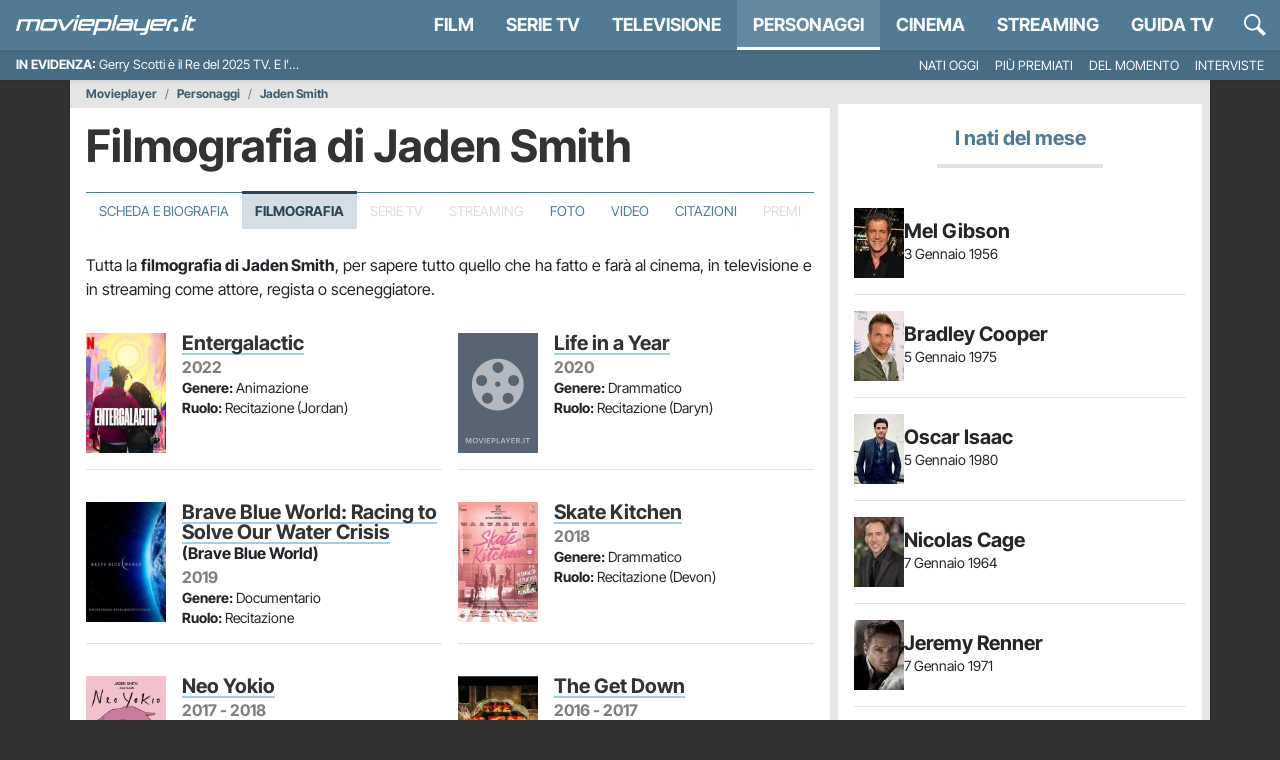

--- FILE ---
content_type: text/html; charset=utf-8
request_url: https://movieplayer.it/personaggi/jaden-smith_65083/filmografia/
body_size: 47189
content:











  
  




<!doctype html>
<html class="scroll-custom" lang="it">
  <!--.................._..........__...................._.__.-->
  <!--..__._..___._..__(_)__.___.././__.___._____.____..(_)./_-->
  <!--./..'.\/._.\.|/././.-_)._.\/./._.`/.//./.-_).__/././.__/-->
  <!--/_/_/_/\___/___/_/\__/..__/_/\_,_/\_,./\__/_/.(_)_/\__/.-->
  <!--..................../_/........../___/..................-->
  <head>
    <meta charset="utf-8">
    <meta name="viewport" content="width=device-width, initial-scale=1, shrink-to-fit=no">
    <meta name="theme-color" content="#517a94">
    <title>Jaden Smith Filmografia - Movieplayer.it</title>
    <meta name="description" content="Filmografia di Jaden Smith (vero nome Jaden Christopher Syre Smith): elenco dei film e programmi a cui ha partecipato e quelli che vedranno Jaden Smith come protagonista o comparsa in futuro.">
    <meta name="google-site-verification" content="pLxjHm6TghskQtiTmCEQ_RnjmRpB2GpNkFstpLW2zGE">
    
  <meta name="robots" content="noindex,nofollow,noydir,noodp">

    <meta property="fb:app_id" content="157938580937956">
    
    <meta property="fb:pages" content="69849667760">
    <meta name="p:domain_verify" content="81e80f4742582f93f9c6a4f4cd57d4cb"> 

    
    
    
    <link rel="dns-prefetch" href="https://movieplayer.net-cdn.it">
    <link rel="preconnect" href="https://movieplayer.net-cdn.it">
    <link rel="preconnect" href="https://fonts.bunny.net">
    <link href="https://fonts.bunny.net/css?family=inter-tight:400,400i,600,700,700i&display=swap" rel="stylesheet" type="text/css" media="print" onload="this.media='all'" />

    <link rel="icon" href="/static/img/favicon.ico" sizes="any">
    <link rel="icon" href="/static/img/favicon.svg" type="image/svg+xml">
    <link rel="apple-touch-icon" href="/static/img/apple-touch-icon.png">

    <link rel="dns-prefetch" href="https://sirius.galada.it">
    <link rel="preconnect" href="https://sirius.galada.it">

    <link rel="preload" href="/static/js/3594.9f49de827508acc1.js" as="script" >
<link rel="preload" href="/static/js/main.9f49de827508acc1.js" as="script" >

    
    
      
      
      <link rel="alternate" type="application/rss+xml" title="RSS 2.0 Feed" href="https://movieplayer.it/rss/homepage.xml">
      <link rel="alternate" type="application/atom+xml" title="Atom 1.0 Feed" href="https://movieplayer.it/atom/homepage.xml">
    

    

    
  

    
  <meta property="og:title" content="Jaden Smith Filmografia">
  <meta property="og:description" content="Filmografia di Jaden Smith (vero nome Jaden Christopher Syre Smith): elenco dei film e programmi a cui ha partecipato e quelli che vedranno Jaden Smith come protagonista o comparsa in futuro.">
  <meta property="og:type" content="article">
  <meta property="og:url" content="https://movieplayer.it/personaggi/jaden-smith_65083/">
  
    <meta property="og:image" content="https://movieplayer.net-cdn.it/t/images/2010/03/18/l-immagine-promozionale-utilizzata-per-il-poster-del-film-karate-kid-con-jaden-smith-150212_jpg_750x400_crop_q85.jpg">
  
  <meta property="og:site_name" content="Movieplayer.it">

    
    
    
    
    
      <meta name="googlebot-news" content="noindex"> 
    
  
    
      
      
        <!-- TCF stub -->
<script type="text/javascript">
!function(){"use strict";var t,e,o=(t=function(t){function e(t){return(e="function"==typeof Symbol&&"symbol"==typeof Symbol.iterator?function(t){return typeof t}:function(t){return t&&"function"==typeof Symbol&&t.constructor===Symbol&&t!==Symbol.prototype?"symbol":typeof t})(t)}t.exports=function(){for(var t,o,n=[],r=window,a=r;a;){try{if(a.frames.__tcfapiLocator){t=a;break}}catch(t){}if(a===r.top)break;a=a.parent}t||(function t(){var e=r.document,o=!!r.frames.__tcfapiLocator;if(!o)if(e.body){var n=e.createElement("iframe");n.style.cssText="display:none",n.name="__tcfapiLocator",e.body.appendChild(n)}else setTimeout(t,5);return!o}(),r.__tcfapi=function(){for(var t=arguments.length,e=new Array(t),r=0;r<t;r++)e[r]=arguments[r];if(!e.length)return n;"setGdprApplies"===e[0]?e.length>3&&2===parseInt(e[1],10)&&"boolean"==typeof e[3]&&(o=e[3],"function"==typeof e[2]&&e[2]("set",!0)):"ping"===e[0]?"function"==typeof e[2]&&e[2]({gdprApplies:o,cmpLoaded:!1,cmpStatus:"stub"}):n.push(e)},r.addEventListener("message",(function(t){var o="string"==typeof t.data,n={};if(o)try{n=JSON.parse(t.data)}catch(t){}else n=t.data;var r="object"===e(n)&&null!==n?n.__tcfapiCall:null;r&&window.__tcfapi(r.command,r.version,(function(e,n){var a={__tcfapiReturn:{returnValue:e,success:n,callId:r.callId}};t&&t.source&&t.source.postMessage&&t.source.postMessage(o?JSON.stringify(a):a,"*")}),r.parameter)}),!1))}},t(e={exports:{}}),e.exports);o()}();
</script>

<!-- Clickio Consent Main tag -->
<script async type="text/javascript" src="https://clickiocmp.com/t/consent_235086.js"></script>
      
    

    
	<style>
		:root{--bs-blue: #517a94;--bs-indigo: #6610f2;--bs-purple: #6f42c1;--bs-pink: #d63384;--bs-red: #b80c11;--bs-orange: #fd7e14;--bs-yellow: #ffc000;--bs-green: #1aba00;--bs-teal: #20c997;--bs-cyan: #0dcaf0;--bs-white: #fff;--bs-gray: #6c757d;--bs-gray-dark: #343a40;--bs-gray-100: #f8f9fa;--bs-gray-200: #e9ecef;--bs-gray-300: #dee2e6;--bs-gray-400: #ced4da;--bs-gray-500: #adb5bd;--bs-gray-600: #6c757d;--bs-gray-700: #495057;--bs-gray-800: #343a40;--bs-gray-900: #212529;--bs-primary: #517a94;--bs-secondary: rgb(117, 117, 117);--bs-success: #1aba00;--bs-info: #0dcaf0;--bs-warning: #ffc000;--bs-danger: #b80c11;--bs-light: #f8f9fa;--bs-dark: rgb(38.25, 38.25, 38.25);--bs-primary-rgb: 81, 122, 148;--bs-secondary-rgb: 117, 117, 117;--bs-success-rgb: 26, 186, 0;--bs-info-rgb: 13, 202, 240;--bs-warning-rgb: 255, 192, 0;--bs-danger-rgb: 184, 12, 17;--bs-light-rgb: 248, 249, 250;--bs-dark-rgb: 38, 38, 38;--bs-white-rgb: 255, 255, 255;--bs-black-rgb: 0, 0, 0;--bs-body-color-rgb: 33, 37, 41;--bs-body-bg-rgb: 255, 255, 255;--bs-font-sans-serif: "Inter Tight", "Fall Inter", system-ui, -apple-system, "Segoe UI", Roboto, "Helvetica Neue", Arial, "Noto Sans", "Liberation Sans", sans-serif, "Apple Color Emoji", "Segoe UI Emoji", "Segoe UI Symbol", "Noto Color Emoji";--bs-font-monospace: SFMono-Regular, Menlo, Monaco, Consolas, "Liberation Mono", "Courier New", monospace;--bs-gradient: linear-gradient(180deg, rgba(255, 255, 255, 0.15), rgba(255, 255, 255, 0));--bs-body-font-family: var(--bs-font-sans-serif);--bs-body-font-size: 1rem;--bs-body-font-weight: 400;--bs-body-line-height: 1.5;--bs-body-color: #212529;--bs-body-bg: #fff}*,*::before,*::after{box-sizing:border-box}@media(prefers-reduced-motion: no-preference){:root{scroll-behavior:smooth}}body{margin:0;font-family:var(--bs-body-font-family);font-size:var(--bs-body-font-size);font-weight:var(--bs-body-font-weight);line-height:var(--bs-body-line-height);color:var(--bs-body-color);text-align:var(--bs-body-text-align);background-color:var(--bs-body-bg);-webkit-text-size-adjust:100%;-webkit-tap-highlight-color:rgba(0,0,0,0)}hr{margin:1rem 0;color:inherit;background-color:currentColor;border:0;opacity:.25}hr:not([size]){height:1px}h6,.h6,h5,.h5,h4,.h4,h3,.h3,h2,.h2,h1,.h1{margin-top:0;margin-bottom:.5rem;font-family:"Inter Tight","Fall Inter",system-ui,-apple-system,"Segoe UI",Roboto,"Helvetica Neue",Arial,"Noto Sans","Liberation Sans",sans-serif,"Apple Color Emoji","Segoe UI Emoji","Segoe UI Symbol","Noto Color Emoji";font-weight:700;line-height:1.2}h1,.h1{font-size:calc(1.375rem + 1.5vw)}@media(min-width: 1200px){h1,.h1{font-size:2.5rem}}h2,.h2{font-size:calc(1.325rem + 0.9vw)}@media(min-width: 1200px){h2,.h2{font-size:2rem}}h3,.h3{font-size:calc(1.3rem + 0.6vw)}@media(min-width: 1200px){h3,.h3{font-size:1.75rem}}h4,.h4{font-size:calc(1.275rem + 0.3vw)}@media(min-width: 1200px){h4,.h4{font-size:1.5rem}}h5,.h5{font-size:1.25rem}h6,.h6{font-size:1rem}p{margin-top:0;margin-bottom:1rem}abbr[title],abbr[data-bs-original-title]{text-decoration:underline dotted;cursor:help;text-decoration-skip-ink:none}address{margin-bottom:1rem;font-style:normal;line-height:inherit}ol,ul{padding-left:2rem}ol,ul,dl{margin-top:0;margin-bottom:1rem}ol ol,ul ul,ol ul,ul ol{margin-bottom:0}dt{font-weight:700}dd{margin-bottom:.5rem;margin-left:0}blockquote{margin:0 0 1rem}b,strong{font-weight:bolder}small,.small{font-size:0.875em}mark,.mark{padding:.2em;background-color:#fcf8e3}sub,sup{position:relative;font-size:0.75em;line-height:0;vertical-align:baseline}sub{bottom:-0.25em}sup{top:-0.5em}a{color:#517a94;text-decoration:none}a:hover{color:rgb(64.8,97.6,118.4)}a:not([href]):not([class]),a:not([href]):not([class]):hover{color:inherit;text-decoration:none}pre,code,kbd,samp{font-family:var(--bs-font-monospace);font-size:1em;direction:ltr /* rtl:ignore */;unicode-bidi:bidi-override}pre{display:block;margin-top:0;margin-bottom:1rem;overflow:auto;font-size:0.875em}pre code{font-size:inherit;color:inherit;word-break:normal}code{font-size:0.875em;color:#d63384;word-wrap:break-word}a>code{color:inherit}kbd{padding:.2rem .4rem;font-size:0.875em;color:#fff;background-color:#212529;border-radius:0}kbd kbd{padding:0;font-size:1em;font-weight:700}figure{margin:0 0 1rem}img,svg{vertical-align:middle}table{caption-side:bottom;border-collapse:collapse}caption{padding-top:.5rem;padding-bottom:.5rem;color:#6c757d;text-align:left}th{text-align:inherit;text-align:-webkit-match-parent}thead,tbody,tfoot,tr,td,th{border-color:inherit;border-style:solid;border-width:0}label{display:inline-block}button{border-radius:0}button:focus:not(:focus-visible){outline:0}input,button,select,optgroup,textarea{margin:0;font-family:inherit;font-size:inherit;line-height:inherit}button,select{text-transform:none}[role=button]{cursor:pointer}select{word-wrap:normal}select:disabled{opacity:1}[list]::-webkit-calendar-picker-indicator{display:none}button,[type=button],[type=reset],[type=submit]{-webkit-appearance:button}button:not(:disabled),[type=button]:not(:disabled),[type=reset]:not(:disabled),[type=submit]:not(:disabled){cursor:pointer}::-moz-focus-inner{padding:0;border-style:none}textarea{resize:vertical}fieldset{min-width:0;padding:0;margin:0;border:0}legend{float:left;width:100%;padding:0;margin-bottom:.5rem;font-size:calc(1.275rem + 0.3vw);line-height:inherit}@media(min-width: 1200px){legend{font-size:1.5rem}}legend+*{clear:left}::-webkit-datetime-edit-fields-wrapper,::-webkit-datetime-edit-text,::-webkit-datetime-edit-minute,::-webkit-datetime-edit-hour-field,::-webkit-datetime-edit-day-field,::-webkit-datetime-edit-month-field,::-webkit-datetime-edit-year-field{padding:0}::-webkit-inner-spin-button{height:auto}[type=search]{outline-offset:-2px;-webkit-appearance:textfield}::-webkit-search-decoration{-webkit-appearance:none}::-webkit-color-swatch-wrapper{padding:0}::file-selector-button{font:inherit}::-webkit-file-upload-button{font:inherit;-webkit-appearance:button}output{display:inline-block}iframe{border:0}summary{display:list-item;cursor:pointer}progress{vertical-align:baseline}[hidden]{display:none !important}.lead{font-size:1.25rem;font-weight:300}.display-1{font-size:calc(1.625rem + 4.5vw);font-weight:300;line-height:1.2}@media(min-width: 1200px){.display-1{font-size:5rem}}.display-2{font-size:calc(1.575rem + 3.9vw);font-weight:300;line-height:1.2}@media(min-width: 1200px){.display-2{font-size:4.5rem}}.display-3{font-size:calc(1.525rem + 3.3vw);font-weight:300;line-height:1.2}@media(min-width: 1200px){.display-3{font-size:4rem}}.display-4{font-size:calc(1.475rem + 2.7vw);font-weight:300;line-height:1.2}@media(min-width: 1200px){.display-4{font-size:3.5rem}}.display-5{font-size:calc(1.425rem + 2.1vw);font-weight:300;line-height:1.2}@media(min-width: 1200px){.display-5{font-size:3rem}}.display-6{font-size:calc(1.375rem + 1.5vw);font-weight:300;line-height:1.2}@media(min-width: 1200px){.display-6{font-size:2.5rem}}.list-unstyled{padding-left:0;list-style:none}.list-inline{padding-left:0;list-style:none}.list-inline-item{display:inline-block}.list-inline-item:not(:last-child){margin-right:.5rem}.initialism{font-size:0.875em;text-transform:uppercase}.blockquote{margin-bottom:1rem;font-size:1.25rem}.blockquote>:last-child{margin-bottom:0}.blockquote-footer{margin-top:-1rem;margin-bottom:1rem;font-size:0.875em;color:#6c757d}.blockquote-footer::before{content:"— "}.container,.container-fluid,.container-xxl,.container-xl,.container-lg,.container-md,.container-sm{width:100%;padding-right:var(--bs-gutter-x, 0);padding-left:var(--bs-gutter-x, 0);margin-right:auto;margin-left:auto}@media(min-width: 576px){.container-sm,.container{max-width:540px}}@media(min-width: 768px){.container-md,.container-sm,.container{max-width:720px}}@media(min-width: 992px){.container-lg,.container-md,.container-sm,.container{max-width:960px}}@media(min-width: 1200px){.container-xl,.container-lg,.container-md,.container-sm,.container{max-width:1140px}}@media(min-width: 1400px){.container-xxl,.container-xl,.container-lg,.container-md,.container-sm,.container{max-width:1320px}}.row{--bs-gutter-x: 0;--bs-gutter-y: 0;display:flex;flex-wrap:wrap;margin-top:calc(-1*var(--bs-gutter-y));margin-right:calc(-0.5*var(--bs-gutter-x));margin-left:calc(-0.5*var(--bs-gutter-x))}.row>*{flex-shrink:0;width:100%;max-width:100%;padding-right:calc(var(--bs-gutter-x)*.5);padding-left:calc(var(--bs-gutter-x)*.5);margin-top:var(--bs-gutter-y)}.col{flex:1 0 0%}.row-cols-auto>*{flex:0 0 auto;width:auto}.row-cols-1>*{flex:0 0 auto;width:100%}.row-cols-2>*{flex:0 0 auto;width:50%}.row-cols-3>*{flex:0 0 auto;width:33.3333333333%}.row-cols-4>*{flex:0 0 auto;width:25%}.row-cols-5>*{flex:0 0 auto;width:20%}.row-cols-6>*{flex:0 0 auto;width:16.6666666667%}.col-auto{flex:0 0 auto;width:auto}.col-1{flex:0 0 auto;width:8.33333333%}.col-2{flex:0 0 auto;width:16.66666667%}.col-3{flex:0 0 auto;width:25%}.col-4{flex:0 0 auto;width:33.33333333%}.col-5{flex:0 0 auto;width:41.66666667%}.col-6{flex:0 0 auto;width:50%}.col-7{flex:0 0 auto;width:58.33333333%}.col-8{flex:0 0 auto;width:66.66666667%}.col-9{flex:0 0 auto;width:75%}.col-10{flex:0 0 auto;width:83.33333333%}.col-11{flex:0 0 auto;width:91.66666667%}.col-12{flex:0 0 auto;width:100%}.offset-1{margin-left:8.33333333%}.offset-2{margin-left:16.66666667%}.offset-3{margin-left:25%}.offset-4{margin-left:33.33333333%}.offset-5{margin-left:41.66666667%}.offset-6{margin-left:50%}.offset-7{margin-left:58.33333333%}.offset-8{margin-left:66.66666667%}.offset-9{margin-left:75%}.offset-10{margin-left:83.33333333%}.offset-11{margin-left:91.66666667%}.g-0,.gx-0{--bs-gutter-x: 0}.g-0,.gy-0{--bs-gutter-y: 0}.g-1,.gx-1{--bs-gutter-x: 0.25rem}.g-1,.gy-1{--bs-gutter-y: 0.25rem}.g-2,.gx-2{--bs-gutter-x: 0.5rem}.g-2,.gy-2{--bs-gutter-y: 0.5rem}.g-3,.gx-3{--bs-gutter-x: 1rem}.g-3,.gy-3{--bs-gutter-y: 1rem}.g-4,.gx-4{--bs-gutter-x: 1.5rem}.g-4,.gy-4{--bs-gutter-y: 1.5rem}.g-5,.gx-5{--bs-gutter-x: 3rem}.g-5,.gy-5{--bs-gutter-y: 3rem}@media(min-width: 576px){.col-sm{flex:1 0 0%}.row-cols-sm-auto>*{flex:0 0 auto;width:auto}.row-cols-sm-1>*{flex:0 0 auto;width:100%}.row-cols-sm-2>*{flex:0 0 auto;width:50%}.row-cols-sm-3>*{flex:0 0 auto;width:33.3333333333%}.row-cols-sm-4>*{flex:0 0 auto;width:25%}.row-cols-sm-5>*{flex:0 0 auto;width:20%}.row-cols-sm-6>*{flex:0 0 auto;width:16.6666666667%}.col-sm-auto{flex:0 0 auto;width:auto}.col-sm-1{flex:0 0 auto;width:8.33333333%}.col-sm-2{flex:0 0 auto;width:16.66666667%}.col-sm-3{flex:0 0 auto;width:25%}.col-sm-4{flex:0 0 auto;width:33.33333333%}.col-sm-5{flex:0 0 auto;width:41.66666667%}.col-sm-6{flex:0 0 auto;width:50%}.col-sm-7{flex:0 0 auto;width:58.33333333%}.col-sm-8{flex:0 0 auto;width:66.66666667%}.col-sm-9{flex:0 0 auto;width:75%}.col-sm-10{flex:0 0 auto;width:83.33333333%}.col-sm-11{flex:0 0 auto;width:91.66666667%}.col-sm-12{flex:0 0 auto;width:100%}.offset-sm-0{margin-left:0}.offset-sm-1{margin-left:8.33333333%}.offset-sm-2{margin-left:16.66666667%}.offset-sm-3{margin-left:25%}.offset-sm-4{margin-left:33.33333333%}.offset-sm-5{margin-left:41.66666667%}.offset-sm-6{margin-left:50%}.offset-sm-7{margin-left:58.33333333%}.offset-sm-8{margin-left:66.66666667%}.offset-sm-9{margin-left:75%}.offset-sm-10{margin-left:83.33333333%}.offset-sm-11{margin-left:91.66666667%}.g-sm-0,.gx-sm-0{--bs-gutter-x: 0}.g-sm-0,.gy-sm-0{--bs-gutter-y: 0}.g-sm-1,.gx-sm-1{--bs-gutter-x: 0.25rem}.g-sm-1,.gy-sm-1{--bs-gutter-y: 0.25rem}.g-sm-2,.gx-sm-2{--bs-gutter-x: 0.5rem}.g-sm-2,.gy-sm-2{--bs-gutter-y: 0.5rem}.g-sm-3,.gx-sm-3{--bs-gutter-x: 1rem}.g-sm-3,.gy-sm-3{--bs-gutter-y: 1rem}.g-sm-4,.gx-sm-4{--bs-gutter-x: 1.5rem}.g-sm-4,.gy-sm-4{--bs-gutter-y: 1.5rem}.g-sm-5,.gx-sm-5{--bs-gutter-x: 3rem}.g-sm-5,.gy-sm-5{--bs-gutter-y: 3rem}}@media(min-width: 768px){.col-md{flex:1 0 0%}.row-cols-md-auto>*{flex:0 0 auto;width:auto}.row-cols-md-1>*{flex:0 0 auto;width:100%}.row-cols-md-2>*{flex:0 0 auto;width:50%}.row-cols-md-3>*{flex:0 0 auto;width:33.3333333333%}.row-cols-md-4>*{flex:0 0 auto;width:25%}.row-cols-md-5>*{flex:0 0 auto;width:20%}.row-cols-md-6>*{flex:0 0 auto;width:16.6666666667%}.col-md-auto{flex:0 0 auto;width:auto}.col-md-1{flex:0 0 auto;width:8.33333333%}.col-md-2{flex:0 0 auto;width:16.66666667%}.col-md-3{flex:0 0 auto;width:25%}.col-md-4{flex:0 0 auto;width:33.33333333%}.col-md-5{flex:0 0 auto;width:41.66666667%}.col-md-6{flex:0 0 auto;width:50%}.col-md-7{flex:0 0 auto;width:58.33333333%}.col-md-8{flex:0 0 auto;width:66.66666667%}.col-md-9{flex:0 0 auto;width:75%}.col-md-10{flex:0 0 auto;width:83.33333333%}.col-md-11{flex:0 0 auto;width:91.66666667%}.col-md-12{flex:0 0 auto;width:100%}.offset-md-0{margin-left:0}.offset-md-1{margin-left:8.33333333%}.offset-md-2{margin-left:16.66666667%}.offset-md-3{margin-left:25%}.offset-md-4{margin-left:33.33333333%}.offset-md-5{margin-left:41.66666667%}.offset-md-6{margin-left:50%}.offset-md-7{margin-left:58.33333333%}.offset-md-8{margin-left:66.66666667%}.offset-md-9{margin-left:75%}.offset-md-10{margin-left:83.33333333%}.offset-md-11{margin-left:91.66666667%}.g-md-0,.gx-md-0{--bs-gutter-x: 0}.g-md-0,.gy-md-0{--bs-gutter-y: 0}.g-md-1,.gx-md-1{--bs-gutter-x: 0.25rem}.g-md-1,.gy-md-1{--bs-gutter-y: 0.25rem}.g-md-2,.gx-md-2{--bs-gutter-x: 0.5rem}.g-md-2,.gy-md-2{--bs-gutter-y: 0.5rem}.g-md-3,.gx-md-3{--bs-gutter-x: 1rem}.g-md-3,.gy-md-3{--bs-gutter-y: 1rem}.g-md-4,.gx-md-4{--bs-gutter-x: 1.5rem}.g-md-4,.gy-md-4{--bs-gutter-y: 1.5rem}.g-md-5,.gx-md-5{--bs-gutter-x: 3rem}.g-md-5,.gy-md-5{--bs-gutter-y: 3rem}}@media(min-width: 992px){.col-lg{flex:1 0 0%}.row-cols-lg-auto>*{flex:0 0 auto;width:auto}.row-cols-lg-1>*{flex:0 0 auto;width:100%}.row-cols-lg-2>*{flex:0 0 auto;width:50%}.row-cols-lg-3>*{flex:0 0 auto;width:33.3333333333%}.row-cols-lg-4>*{flex:0 0 auto;width:25%}.row-cols-lg-5>*{flex:0 0 auto;width:20%}.row-cols-lg-6>*{flex:0 0 auto;width:16.6666666667%}.col-lg-auto{flex:0 0 auto;width:auto}.col-lg-1{flex:0 0 auto;width:8.33333333%}.col-lg-2{flex:0 0 auto;width:16.66666667%}.col-lg-3{flex:0 0 auto;width:25%}.col-lg-4{flex:0 0 auto;width:33.33333333%}.col-lg-5{flex:0 0 auto;width:41.66666667%}.col-lg-6{flex:0 0 auto;width:50%}.col-lg-7{flex:0 0 auto;width:58.33333333%}.col-lg-8{flex:0 0 auto;width:66.66666667%}.col-lg-9{flex:0 0 auto;width:75%}.col-lg-10{flex:0 0 auto;width:83.33333333%}.col-lg-11{flex:0 0 auto;width:91.66666667%}.col-lg-12{flex:0 0 auto;width:100%}.offset-lg-0{margin-left:0}.offset-lg-1{margin-left:8.33333333%}.offset-lg-2{margin-left:16.66666667%}.offset-lg-3{margin-left:25%}.offset-lg-4{margin-left:33.33333333%}.offset-lg-5{margin-left:41.66666667%}.offset-lg-6{margin-left:50%}.offset-lg-7{margin-left:58.33333333%}.offset-lg-8{margin-left:66.66666667%}.offset-lg-9{margin-left:75%}.offset-lg-10{margin-left:83.33333333%}.offset-lg-11{margin-left:91.66666667%}.g-lg-0,.gx-lg-0{--bs-gutter-x: 0}.g-lg-0,.gy-lg-0{--bs-gutter-y: 0}.g-lg-1,.gx-lg-1{--bs-gutter-x: 0.25rem}.g-lg-1,.gy-lg-1{--bs-gutter-y: 0.25rem}.g-lg-2,.gx-lg-2{--bs-gutter-x: 0.5rem}.g-lg-2,.gy-lg-2{--bs-gutter-y: 0.5rem}.g-lg-3,.gx-lg-3{--bs-gutter-x: 1rem}.g-lg-3,.gy-lg-3{--bs-gutter-y: 1rem}.g-lg-4,.gx-lg-4{--bs-gutter-x: 1.5rem}.g-lg-4,.gy-lg-4{--bs-gutter-y: 1.5rem}.g-lg-5,.gx-lg-5{--bs-gutter-x: 3rem}.g-lg-5,.gy-lg-5{--bs-gutter-y: 3rem}}@media(min-width: 1200px){.col-xl{flex:1 0 0%}.row-cols-xl-auto>*{flex:0 0 auto;width:auto}.row-cols-xl-1>*{flex:0 0 auto;width:100%}.row-cols-xl-2>*{flex:0 0 auto;width:50%}.row-cols-xl-3>*{flex:0 0 auto;width:33.3333333333%}.row-cols-xl-4>*{flex:0 0 auto;width:25%}.row-cols-xl-5>*{flex:0 0 auto;width:20%}.row-cols-xl-6>*{flex:0 0 auto;width:16.6666666667%}.col-xl-auto{flex:0 0 auto;width:auto}.col-xl-1{flex:0 0 auto;width:8.33333333%}.col-xl-2{flex:0 0 auto;width:16.66666667%}.col-xl-3{flex:0 0 auto;width:25%}.col-xl-4{flex:0 0 auto;width:33.33333333%}.col-xl-5{flex:0 0 auto;width:41.66666667%}.col-xl-6{flex:0 0 auto;width:50%}.col-xl-7{flex:0 0 auto;width:58.33333333%}.col-xl-8{flex:0 0 auto;width:66.66666667%}.col-xl-9{flex:0 0 auto;width:75%}.col-xl-10{flex:0 0 auto;width:83.33333333%}.col-xl-11{flex:0 0 auto;width:91.66666667%}.col-xl-12{flex:0 0 auto;width:100%}.offset-xl-0{margin-left:0}.offset-xl-1{margin-left:8.33333333%}.offset-xl-2{margin-left:16.66666667%}.offset-xl-3{margin-left:25%}.offset-xl-4{margin-left:33.33333333%}.offset-xl-5{margin-left:41.66666667%}.offset-xl-6{margin-left:50%}.offset-xl-7{margin-left:58.33333333%}.offset-xl-8{margin-left:66.66666667%}.offset-xl-9{margin-left:75%}.offset-xl-10{margin-left:83.33333333%}.offset-xl-11{margin-left:91.66666667%}.g-xl-0,.gx-xl-0{--bs-gutter-x: 0}.g-xl-0,.gy-xl-0{--bs-gutter-y: 0}.g-xl-1,.gx-xl-1{--bs-gutter-x: 0.25rem}.g-xl-1,.gy-xl-1{--bs-gutter-y: 0.25rem}.g-xl-2,.gx-xl-2{--bs-gutter-x: 0.5rem}.g-xl-2,.gy-xl-2{--bs-gutter-y: 0.5rem}.g-xl-3,.gx-xl-3{--bs-gutter-x: 1rem}.g-xl-3,.gy-xl-3{--bs-gutter-y: 1rem}.g-xl-4,.gx-xl-4{--bs-gutter-x: 1.5rem}.g-xl-4,.gy-xl-4{--bs-gutter-y: 1.5rem}.g-xl-5,.gx-xl-5{--bs-gutter-x: 3rem}.g-xl-5,.gy-xl-5{--bs-gutter-y: 3rem}}@media(min-width: 1400px){.col-xxl{flex:1 0 0%}.row-cols-xxl-auto>*{flex:0 0 auto;width:auto}.row-cols-xxl-1>*{flex:0 0 auto;width:100%}.row-cols-xxl-2>*{flex:0 0 auto;width:50%}.row-cols-xxl-3>*{flex:0 0 auto;width:33.3333333333%}.row-cols-xxl-4>*{flex:0 0 auto;width:25%}.row-cols-xxl-5>*{flex:0 0 auto;width:20%}.row-cols-xxl-6>*{flex:0 0 auto;width:16.6666666667%}.col-xxl-auto{flex:0 0 auto;width:auto}.col-xxl-1{flex:0 0 auto;width:8.33333333%}.col-xxl-2{flex:0 0 auto;width:16.66666667%}.col-xxl-3{flex:0 0 auto;width:25%}.col-xxl-4{flex:0 0 auto;width:33.33333333%}.col-xxl-5{flex:0 0 auto;width:41.66666667%}.col-xxl-6{flex:0 0 auto;width:50%}.col-xxl-7{flex:0 0 auto;width:58.33333333%}.col-xxl-8{flex:0 0 auto;width:66.66666667%}.col-xxl-9{flex:0 0 auto;width:75%}.col-xxl-10{flex:0 0 auto;width:83.33333333%}.col-xxl-11{flex:0 0 auto;width:91.66666667%}.col-xxl-12{flex:0 0 auto;width:100%}.offset-xxl-0{margin-left:0}.offset-xxl-1{margin-left:8.33333333%}.offset-xxl-2{margin-left:16.66666667%}.offset-xxl-3{margin-left:25%}.offset-xxl-4{margin-left:33.33333333%}.offset-xxl-5{margin-left:41.66666667%}.offset-xxl-6{margin-left:50%}.offset-xxl-7{margin-left:58.33333333%}.offset-xxl-8{margin-left:66.66666667%}.offset-xxl-9{margin-left:75%}.offset-xxl-10{margin-left:83.33333333%}.offset-xxl-11{margin-left:91.66666667%}.g-xxl-0,.gx-xxl-0{--bs-gutter-x: 0}.g-xxl-0,.gy-xxl-0{--bs-gutter-y: 0}.g-xxl-1,.gx-xxl-1{--bs-gutter-x: 0.25rem}.g-xxl-1,.gy-xxl-1{--bs-gutter-y: 0.25rem}.g-xxl-2,.gx-xxl-2{--bs-gutter-x: 0.5rem}.g-xxl-2,.gy-xxl-2{--bs-gutter-y: 0.5rem}.g-xxl-3,.gx-xxl-3{--bs-gutter-x: 1rem}.g-xxl-3,.gy-xxl-3{--bs-gutter-y: 1rem}.g-xxl-4,.gx-xxl-4{--bs-gutter-x: 1.5rem}.g-xxl-4,.gy-xxl-4{--bs-gutter-y: 1.5rem}.g-xxl-5,.gx-xxl-5{--bs-gutter-x: 3rem}.g-xxl-5,.gy-xxl-5{--bs-gutter-y: 3rem}}.table{--bs-table-bg: transparent;--bs-table-accent-bg: transparent;--bs-table-striped-color: #212529;--bs-table-striped-bg: rgba(0, 0, 0, 0.05);--bs-table-active-color: #212529;--bs-table-active-bg: rgba(0, 0, 0, 0.1);--bs-table-hover-color: #212529;--bs-table-hover-bg: rgba(0, 0, 0, 0.075);width:100%;margin-bottom:1rem;color:#212529;vertical-align:top;border-color:#dee2e6}.table>:not(caption)>*>*{padding:.5rem .5rem;background-color:var(--bs-table-bg);border-bottom-width:1px;box-shadow:inset 0 0 0 9999px var(--bs-table-accent-bg)}.table>tbody{vertical-align:inherit}.table>thead{vertical-align:bottom}.table>:not(:first-child){border-top:2px solid currentColor}.caption-top{caption-side:top}.table-sm>:not(caption)>*>*{padding:.25rem .25rem}.table-bordered>:not(caption)>*{border-width:1px 0}.table-bordered>:not(caption)>*>*{border-width:0 1px}.table-borderless>:not(caption)>*>*{border-bottom-width:0}.table-borderless>:not(:first-child){border-top-width:0}.table-striped>tbody>tr:nth-of-type(odd)>*{--bs-table-accent-bg: var(--bs-table-striped-bg);color:var(--bs-table-striped-color)}.table-active{--bs-table-accent-bg: var(--bs-table-active-bg);color:var(--bs-table-active-color)}.table-hover>tbody>tr:hover>*{--bs-table-accent-bg: var(--bs-table-hover-bg);color:var(--bs-table-hover-color)}.table-primary{--bs-table-bg: rgb(220.2, 228.4, 233.6);--bs-table-striped-bg: rgb(209.19, 216.98, 221.92);--bs-table-striped-color: #000;--bs-table-active-bg: rgb(198.18, 205.56, 210.24);--bs-table-active-color: #000;--bs-table-hover-bg: rgb(203.685, 211.27, 216.08);--bs-table-hover-color: #000;color:#000;border-color:rgb(198.18,205.56,210.24)}.table-secondary{--bs-table-bg: rgb(227.4, 227.4, 227.4);--bs-table-striped-bg: rgb(216.03, 216.03, 216.03);--bs-table-striped-color: #000;--bs-table-active-bg: rgb(204.66, 204.66, 204.66);--bs-table-active-color: #000;--bs-table-hover-bg: rgb(210.345, 210.345, 210.345);--bs-table-hover-color: #000;color:#000;border-color:hsl(0,0%,80.2588235294%)}.table-success{--bs-table-bg: rgb(209.2, 241.2, 204);--bs-table-striped-bg: rgb(198.74, 229.14, 193.8);--bs-table-striped-color: #000;--bs-table-active-bg: rgb(188.28, 217.08, 183.6);--bs-table-active-color: #000;--bs-table-hover-bg: rgb(193.51, 223.11, 188.7);--bs-table-hover-color: #000;color:#000;border-color:rgb(188.28,217.08,183.6)}.table-info{--bs-table-bg: rgb(206.6, 244.4, 252);--bs-table-striped-bg: rgb(196.27, 232.18, 239.4);--bs-table-striped-color: #000;--bs-table-active-bg: rgb(185.94, 219.96, 226.8);--bs-table-active-color: #000;--bs-table-hover-bg: rgb(191.105, 226.07, 233.1);--bs-table-hover-color: #000;color:#000;border-color:rgb(185.94,219.96,226.8)}.table-warning{--bs-table-bg: rgb(255, 242.4, 204);--bs-table-striped-bg: rgb(242.25, 230.28, 193.8);--bs-table-striped-color: #000;--bs-table-active-bg: rgb(229.5, 218.16, 183.6);--bs-table-active-color: #000;--bs-table-hover-bg: rgb(235.875, 224.22, 188.7);--bs-table-hover-color: #000;color:#000;border-color:rgb(229.5,218.16,183.6)}.table-danger{--bs-table-bg: rgb(240.8, 206.4, 207.4);--bs-table-striped-bg: rgb(228.76, 196.08, 197.03);--bs-table-striped-color: #000;--bs-table-active-bg: rgb(216.72, 185.76, 186.66);--bs-table-active-color: #000;--bs-table-hover-bg: rgb(222.74, 190.92, 191.845);--bs-table-hover-color: #000;color:#000;border-color:rgb(216.72,185.76,186.66)}.table-light{--bs-table-bg: #f8f9fa;--bs-table-striped-bg: rgb(235.6, 236.55, 237.5);--bs-table-striped-color: #000;--bs-table-active-bg: rgb(223.2, 224.1, 225);--bs-table-active-color: #000;--bs-table-hover-bg: rgb(229.4, 230.325, 231.25);--bs-table-hover-color: #000;color:#000;border-color:rgb(223.2,224.1,225)}.table-dark{--bs-table-bg: rgb(38.25, 38.25, 38.25);--bs-table-striped-bg: rgb(49.0875, 49.0875, 49.0875);--bs-table-striped-color: #fff;--bs-table-active-bg: rgb(59.925, 59.925, 59.925);--bs-table-active-color: #fff;--bs-table-hover-bg: rgb(54.50625, 54.50625, 54.50625);--bs-table-hover-color: #fff;color:#fff;border-color:hsl(0,0%,23.5%)}.table-responsive{overflow-x:auto;-webkit-overflow-scrolling:touch}@media(max-width: 575.98px){.table-responsive-sm{overflow-x:auto;-webkit-overflow-scrolling:touch}}@media(max-width: 767.98px){.table-responsive-md{overflow-x:auto;-webkit-overflow-scrolling:touch}}@media(max-width: 991.98px){.table-responsive-lg{overflow-x:auto;-webkit-overflow-scrolling:touch}}@media(max-width: 1199.98px){.table-responsive-xl{overflow-x:auto;-webkit-overflow-scrolling:touch}}@media(max-width: 1399.98px){.table-responsive-xxl{overflow-x:auto;-webkit-overflow-scrolling:touch}}.form-label{margin-bottom:.5rem}.col-form-label{padding-top:calc(0.375rem + 1px);padding-bottom:calc(0.375rem + 1px);margin-bottom:0;font-size:inherit;line-height:1.5}.col-form-label-lg{padding-top:calc(0.5rem + 1px);padding-bottom:calc(0.5rem + 1px);font-size:1.25rem}.col-form-label-sm{padding-top:calc(0.25rem + 1px);padding-bottom:calc(0.25rem + 1px);font-size:0.875rem}.form-text{margin-top:.25rem;font-size:0.875em;color:#6c757d}.form-control{display:block;width:100%;padding:.375rem .75rem;font-family:"Inter Tight","Fall Inter",system-ui,-apple-system,"Segoe UI",Roboto,"Helvetica Neue",Arial,"Noto Sans","Liberation Sans",sans-serif,"Apple Color Emoji","Segoe UI Emoji","Segoe UI Symbol","Noto Color Emoji";font-size:1rem;font-weight:400;line-height:1.5;color:#212529;background-color:#fff;background-clip:padding-box;border:1px solid #ced4da;appearance:none;border-radius:0;transition:border-color .15s ease-in-out,box-shadow .15s ease-in-out}@media(prefers-reduced-motion: reduce){.form-control{transition:none}}.form-control[type=file]{overflow:hidden}.form-control[type=file]:not(:disabled):not([readonly]){cursor:pointer}.form-control:focus{color:#212529;background-color:#fff;border-color:rgb(168,188.5,201.5);outline:0;box-shadow:0 0 0 .25rem rgba(81,122,148,.25)}.form-control::-webkit-date-and-time-value{height:1.5em}.form-control::placeholder{color:#6c757d;opacity:1}.form-control:disabled,.form-control[readonly]{background-color:#e9ecef;opacity:1}.form-control::file-selector-button{padding:.375rem .75rem;margin:-0.375rem -0.75rem;margin-inline-end:.75rem;color:#212529;background-color:#e9ecef;pointer-events:none;border-color:inherit;border-style:solid;border-width:0;border-inline-end-width:1px;border-radius:0;transition:color .15s ease-in-out,background-color .15s ease-in-out,border-color .15s ease-in-out,box-shadow .15s ease-in-out}@media(prefers-reduced-motion: reduce){.form-control::file-selector-button{transition:none}}.form-control:hover:not(:disabled):not([readonly])::file-selector-button{background-color:rgb(221.35,224.2,227.05)}.form-control::-webkit-file-upload-button{padding:.375rem .75rem;margin:-0.375rem -0.75rem;margin-inline-end:.75rem;color:#212529;background-color:#e9ecef;pointer-events:none;border-color:inherit;border-style:solid;border-width:0;border-inline-end-width:1px;border-radius:0;transition:color .15s ease-in-out,background-color .15s ease-in-out,border-color .15s ease-in-out,box-shadow .15s ease-in-out}@media(prefers-reduced-motion: reduce){.form-control::-webkit-file-upload-button{transition:none}}.form-control:hover:not(:disabled):not([readonly])::-webkit-file-upload-button{background-color:rgb(221.35,224.2,227.05)}.form-control-plaintext{display:block;width:100%;padding:.375rem 0;margin-bottom:0;line-height:1.5;color:#212529;background-color:rgba(0,0,0,0);border:solid rgba(0,0,0,0);border-width:1px 0}.form-control-plaintext.form-control-sm,.form-control-plaintext.form-control-lg{padding-right:0;padding-left:0}.form-control-sm{min-height:calc(1.5em + 0.5rem + 2px);padding:.25rem .5rem;font-size:0.875rem;border-radius:0}.form-control-sm::file-selector-button{padding:.25rem .5rem;margin:-0.25rem -0.5rem;margin-inline-end:.5rem}.form-control-sm::-webkit-file-upload-button{padding:.25rem .5rem;margin:-0.25rem -0.5rem;margin-inline-end:.5rem}.form-control-lg{min-height:calc(1.5em + 1rem + 2px);padding:.5rem 1rem;font-size:1.25rem;border-radius:0}.form-control-lg::file-selector-button{padding:.5rem 1rem;margin:-0.5rem -1rem;margin-inline-end:1rem}.form-control-lg::-webkit-file-upload-button{padding:.5rem 1rem;margin:-0.5rem -1rem;margin-inline-end:1rem}textarea.form-control{min-height:calc(1.5em + 0.75rem + 2px)}textarea.form-control-sm{min-height:calc(1.5em + 0.5rem + 2px)}textarea.form-control-lg{min-height:calc(1.5em + 1rem + 2px)}.form-control-color{width:3rem;height:auto;padding:.375rem}.form-control-color:not(:disabled):not([readonly]){cursor:pointer}.form-control-color::-moz-color-swatch{height:1.5em;border-radius:0}.form-control-color::-webkit-color-swatch{height:1.5em;border-radius:0}.form-select{display:block;width:100%;padding:.375rem 2.25rem .375rem .75rem;-moz-padding-start:calc(0.75rem - 3px);font-family:"Inter Tight","Fall Inter",system-ui,-apple-system,"Segoe UI",Roboto,"Helvetica Neue",Arial,"Noto Sans","Liberation Sans",sans-serif,"Apple Color Emoji","Segoe UI Emoji","Segoe UI Symbol","Noto Color Emoji";font-size:1rem;font-weight:400;line-height:1.5;color:#212529;background-color:#fff;background-image:url("data:image/svg+xml,%3csvg xmlns='http://www.w3.org/2000/svg' viewBox='0 0 16 16'%3e%3cpath fill='none' stroke='%23343a40' stroke-linecap='round' stroke-linejoin='round' stroke-width='2' d='M2 5l6 6 6-6'/%3e%3c/svg%3e");background-repeat:no-repeat;background-position:right .75rem center;background-size:16px 12px;border:1px solid #ced4da;border-radius:0;transition:border-color .15s ease-in-out,box-shadow .15s ease-in-out;appearance:none}@media(prefers-reduced-motion: reduce){.form-select{transition:none}}.form-select:focus{border-color:rgb(168,188.5,201.5);outline:0;box-shadow:0 0 0 .25rem rgba(81,122,148,.25)}.form-select[multiple],.form-select[size]:not([size="1"]){padding-right:.75rem;background-image:none}.form-select:disabled{background-color:#e9ecef}.form-select:-moz-focusring{color:rgba(0,0,0,0);text-shadow:0 0 0 #212529}.form-select-sm{padding-top:.25rem;padding-bottom:.25rem;padding-left:.5rem;font-size:0.875rem;border-radius:0}.form-select-lg{padding-top:.5rem;padding-bottom:.5rem;padding-left:1rem;font-size:1.25rem;border-radius:0}.form-check{display:block;min-height:1.5rem;padding-left:1.5em;margin-bottom:.125rem}.form-check .form-check-input{float:left;margin-left:-1.5em}.form-check-input{width:1em;height:1em;margin-top:.25em;vertical-align:top;background-color:#fff;background-repeat:no-repeat;background-position:center;background-size:contain;border:1px solid rgba(0,0,0,.25);appearance:none;color-adjust:exact}.form-check-input[type=checkbox]{border-radius:.25em}.form-check-input[type=radio]{border-radius:50%}.form-check-input:active{filter:brightness(90%)}.form-check-input:focus{border-color:rgb(168,188.5,201.5);outline:0;box-shadow:0 0 0 .25rem rgba(81,122,148,.25)}.form-check-input:checked{background-color:#517a94;border-color:#517a94}.form-check-input:checked[type=checkbox]{background-image:url("data:image/svg+xml,%3csvg xmlns='http://www.w3.org/2000/svg' viewBox='0 0 20 20'%3e%3cpath fill='none' stroke='%23fff' stroke-linecap='round' stroke-linejoin='round' stroke-width='3' d='M6 10l3 3l6-6'/%3e%3c/svg%3e")}.form-check-input:checked[type=radio]{background-image:url("data:image/svg+xml,%3csvg xmlns='http://www.w3.org/2000/svg' viewBox='-4 -4 8 8'%3e%3ccircle r='2' fill='%23fff'/%3e%3c/svg%3e")}.form-check-input[type=checkbox]:indeterminate{background-color:#517a94;border-color:#517a94;background-image:url("data:image/svg+xml,%3csvg xmlns='http://www.w3.org/2000/svg' viewBox='0 0 20 20'%3e%3cpath fill='none' stroke='%23fff' stroke-linecap='round' stroke-linejoin='round' stroke-width='3' d='M6 10h8'/%3e%3c/svg%3e")}.form-check-input:disabled{pointer-events:none;filter:none;opacity:.5}.form-check-input[disabled]~.form-check-label,.form-check-input:disabled~.form-check-label{opacity:.5}.form-switch{padding-left:2.5em}.form-switch .form-check-input{width:2em;margin-left:-2.5em;background-image:url("data:image/svg+xml,%3csvg xmlns='http://www.w3.org/2000/svg' viewBox='-4 -4 8 8'%3e%3ccircle r='3' fill='rgba%280, 0, 0, 0.25%29'/%3e%3c/svg%3e");background-position:left center;border-radius:2em;transition:background-position .15s ease-in-out}@media(prefers-reduced-motion: reduce){.form-switch .form-check-input{transition:none}}.form-switch .form-check-input:focus{background-image:url("data:image/svg+xml,%3csvg xmlns='http://www.w3.org/2000/svg' viewBox='-4 -4 8 8'%3e%3ccircle r='3' fill='rgb%28168, 188.5, 201.5%29'/%3e%3c/svg%3e")}.form-switch .form-check-input:checked{background-position:right center;background-image:url("data:image/svg+xml,%3csvg xmlns='http://www.w3.org/2000/svg' viewBox='-4 -4 8 8'%3e%3ccircle r='3' fill='%23fff'/%3e%3c/svg%3e")}.form-check-inline{display:inline-block;margin-right:1rem}.btn-check{position:absolute;clip:rect(0, 0, 0, 0);pointer-events:none}.btn-check[disabled]+.btn,.section-scheda .btn-check[disabled]+.more-link,.btn-check:disabled+.btn,.section-scheda .btn-check:disabled+.more-link{pointer-events:none;filter:none;opacity:.65}.form-range{width:100%;height:1.5rem;padding:0;background-color:rgba(0,0,0,0);appearance:none}.form-range:focus{outline:0}.form-range:focus::-webkit-slider-thumb{box-shadow:0 0 0 1px #fff,0 0 0 .25rem rgba(81,122,148,.25)}.form-range:focus::-moz-range-thumb{box-shadow:0 0 0 1px #fff,0 0 0 .25rem rgba(81,122,148,.25)}.form-range::-moz-focus-outer{border:0}.form-range::-webkit-slider-thumb{width:1rem;height:1rem;margin-top:-0.25rem;background-color:#517a94;border:0;border-radius:1rem;transition:background-color .15s ease-in-out,border-color .15s ease-in-out,box-shadow .15s ease-in-out;appearance:none}@media(prefers-reduced-motion: reduce){.form-range::-webkit-slider-thumb{transition:none}}.form-range::-webkit-slider-thumb:active{background-color:rgb(202.8,215.1,222.9)}.form-range::-webkit-slider-runnable-track{width:100%;height:.5rem;color:rgba(0,0,0,0);cursor:pointer;background-color:#dee2e6;border-color:rgba(0,0,0,0);border-radius:1rem}.form-range::-moz-range-thumb{width:1rem;height:1rem;background-color:#517a94;border:0;border-radius:1rem;transition:background-color .15s ease-in-out,border-color .15s ease-in-out,box-shadow .15s ease-in-out;appearance:none}@media(prefers-reduced-motion: reduce){.form-range::-moz-range-thumb{transition:none}}.form-range::-moz-range-thumb:active{background-color:rgb(202.8,215.1,222.9)}.form-range::-moz-range-track{width:100%;height:.5rem;color:rgba(0,0,0,0);cursor:pointer;background-color:#dee2e6;border-color:rgba(0,0,0,0);border-radius:1rem}.form-range:disabled{pointer-events:none}.form-range:disabled::-webkit-slider-thumb{background-color:#adb5bd}.form-range:disabled::-moz-range-thumb{background-color:#adb5bd}.form-floating{position:relative}.form-floating>.form-control,.form-floating>.form-select{height:calc(3.5rem + 2px);line-height:1.25}.form-floating>label{position:absolute;top:0;left:0;height:100%;padding:1rem .75rem;pointer-events:none;border:1px solid rgba(0,0,0,0);transform-origin:0 0;transition:opacity .1s ease-in-out,transform .1s ease-in-out}@media(prefers-reduced-motion: reduce){.form-floating>label{transition:none}}.form-floating>.form-control{padding:1rem .75rem}.form-floating>.form-control::placeholder{color:rgba(0,0,0,0)}.form-floating>.form-control:focus,.form-floating>.form-control:not(:placeholder-shown){padding-top:1.625rem;padding-bottom:.625rem}.form-floating>.form-control:-webkit-autofill{padding-top:1.625rem;padding-bottom:.625rem}.form-floating>.form-select{padding-top:1.625rem;padding-bottom:.625rem}.form-floating>.form-control:focus~label,.form-floating>.form-control:not(:placeholder-shown)~label,.form-floating>.form-select~label{opacity:.65;transform:scale(0.85) translateY(-0.5rem) translateX(0.15rem)}.form-floating>.form-control:-webkit-autofill~label{opacity:.65;transform:scale(0.85) translateY(-0.5rem) translateX(0.15rem)}.input-group{position:relative;display:flex;flex-wrap:wrap;align-items:stretch;width:100%}.input-group>.form-control,.input-group>.form-select{position:relative;flex:1 1 auto;width:1%;min-width:0}.input-group>.form-control:focus,.input-group>.form-select:focus{z-index:3}.input-group .btn,.input-group .section-scheda .more-link,.section-scheda .input-group .more-link{position:relative;z-index:2}.input-group .btn:focus,.input-group .section-scheda .more-link:focus,.section-scheda .input-group .more-link:focus{z-index:3}.input-group-text{display:flex;align-items:center;padding:.375rem .75rem;font-size:1rem;font-weight:400;line-height:1.5;color:#212529;text-align:center;white-space:nowrap;background-color:#e9ecef;border:1px solid #ced4da;border-radius:0}.input-group-lg>.form-control,.input-group-lg>.form-select,.input-group-lg>.input-group-text,.input-group-lg>.btn,.section-scheda .input-group-lg>.more-link{padding:.5rem 1rem;font-size:1.25rem;border-radius:0}.input-group-sm>.form-control,.input-group-sm>.form-select,.input-group-sm>.input-group-text,.input-group-sm>.btn,.section-scheda .input-group-sm>.more-link{padding:.25rem .5rem;font-size:0.875rem;border-radius:0}.input-group-lg>.form-select,.input-group-sm>.form-select{padding-right:3rem}.input-group:not(.has-validation)>:not(:last-child):not(.dropdown-toggle):not(.dropdown-menu),.input-group:not(.has-validation)>.dropdown-toggle:nth-last-child(n+3){border-top-right-radius:0;border-bottom-right-radius:0}.input-group.has-validation>:nth-last-child(n+3):not(.dropdown-toggle):not(.dropdown-menu),.input-group.has-validation>.dropdown-toggle:nth-last-child(n+4){border-top-right-radius:0;border-bottom-right-radius:0}.input-group>:not(:first-child):not(.dropdown-menu):not(.valid-tooltip):not(.valid-feedback):not(.invalid-tooltip):not(.invalid-feedback){margin-left:-1px;border-top-left-radius:0;border-bottom-left-radius:0}.valid-feedback{display:none;width:100%;margin-top:.25rem;font-size:0.875em;color:#1aba00}.valid-tooltip{position:absolute;top:100%;z-index:5;display:none;max-width:100%;padding:.25rem .5rem;margin-top:.1rem;font-size:0.875rem;color:#000;background-color:rgba(26,186,0,.9);border-radius:0}.was-validated :valid~.valid-feedback,.was-validated :valid~.valid-tooltip,.is-valid~.valid-feedback,.is-valid~.valid-tooltip{display:block}.was-validated .form-control:valid,.form-control.is-valid{border-color:#1aba00;padding-right:calc(1.5em + 0.75rem);background-image:url("data:image/svg+xml,%3csvg xmlns='http://www.w3.org/2000/svg' viewBox='0 0 8 8'%3e%3cpath fill='%231aba00' d='M2.3 6.73L.6 4.53c-.4-1.04.46-1.4 1.1-.8l1.1 1.4 3.4-3.8c.6-.63 1.6-.27 1.2.7l-4 4.6c-.43.5-.8.4-1.1.1z'/%3e%3c/svg%3e");background-repeat:no-repeat;background-position:right calc(0.375em + 0.1875rem) center;background-size:calc(0.75em + 0.375rem) calc(0.75em + 0.375rem)}.was-validated .form-control:valid:focus,.form-control.is-valid:focus{border-color:#1aba00;box-shadow:0 0 0 .25rem rgba(26,186,0,.25)}.was-validated textarea.form-control:valid,textarea.form-control.is-valid{padding-right:calc(1.5em + 0.75rem);background-position:top calc(0.375em + 0.1875rem) right calc(0.375em + 0.1875rem)}.was-validated .form-select:valid,.form-select.is-valid{border-color:#1aba00}.was-validated .form-select:valid:not([multiple]):not([size]),.was-validated .form-select:valid:not([multiple])[size="1"],.form-select.is-valid:not([multiple]):not([size]),.form-select.is-valid:not([multiple])[size="1"]{padding-right:4.125rem;background-image:url("data:image/svg+xml,%3csvg xmlns='http://www.w3.org/2000/svg' viewBox='0 0 16 16'%3e%3cpath fill='none' stroke='%23343a40' stroke-linecap='round' stroke-linejoin='round' stroke-width='2' d='M2 5l6 6 6-6'/%3e%3c/svg%3e"),url("data:image/svg+xml,%3csvg xmlns='http://www.w3.org/2000/svg' viewBox='0 0 8 8'%3e%3cpath fill='%231aba00' d='M2.3 6.73L.6 4.53c-.4-1.04.46-1.4 1.1-.8l1.1 1.4 3.4-3.8c.6-.63 1.6-.27 1.2.7l-4 4.6c-.43.5-.8.4-1.1.1z'/%3e%3c/svg%3e");background-position:right .75rem center,center right 2.25rem;background-size:16px 12px,calc(0.75em + 0.375rem) calc(0.75em + 0.375rem)}.was-validated .form-select:valid:focus,.form-select.is-valid:focus{border-color:#1aba00;box-shadow:0 0 0 .25rem rgba(26,186,0,.25)}.was-validated .form-check-input:valid,.form-check-input.is-valid{border-color:#1aba00}.was-validated .form-check-input:valid:checked,.form-check-input.is-valid:checked{background-color:#1aba00}.was-validated .form-check-input:valid:focus,.form-check-input.is-valid:focus{box-shadow:0 0 0 .25rem rgba(26,186,0,.25)}.was-validated .form-check-input:valid~.form-check-label,.form-check-input.is-valid~.form-check-label{color:#1aba00}.form-check-inline .form-check-input~.valid-feedback{margin-left:.5em}.was-validated .input-group .form-control:valid,.input-group .form-control.is-valid,.was-validated .input-group .form-select:valid,.input-group .form-select.is-valid{z-index:1}.was-validated .input-group .form-control:valid:focus,.input-group .form-control.is-valid:focus,.was-validated .input-group .form-select:valid:focus,.input-group .form-select.is-valid:focus{z-index:3}.invalid-feedback{display:none;width:100%;margin-top:.25rem;font-size:0.875em;color:#b80c11}.invalid-tooltip{position:absolute;top:100%;z-index:5;display:none;max-width:100%;padding:.25rem .5rem;margin-top:.1rem;font-size:0.875rem;color:#fff;background-color:rgba(184,12,17,.9);border-radius:0}.was-validated :invalid~.invalid-feedback,.was-validated :invalid~.invalid-tooltip,.is-invalid~.invalid-feedback,.is-invalid~.invalid-tooltip{display:block}.was-validated .form-control:invalid,.form-control.is-invalid{border-color:#b80c11;padding-right:calc(1.5em + 0.75rem);background-image:url("data:image/svg+xml,%3csvg xmlns='http://www.w3.org/2000/svg' viewBox='0 0 12 12' width='12' height='12' fill='none' stroke='%23b80c11'%3e%3ccircle cx='6' cy='6' r='4.5'/%3e%3cpath stroke-linejoin='round' d='M5.8 3.6h.4L6 6.5z'/%3e%3ccircle cx='6' cy='8.2' r='.6' fill='%23b80c11' stroke='none'/%3e%3c/svg%3e");background-repeat:no-repeat;background-position:right calc(0.375em + 0.1875rem) center;background-size:calc(0.75em + 0.375rem) calc(0.75em + 0.375rem)}.was-validated .form-control:invalid:focus,.form-control.is-invalid:focus{border-color:#b80c11;box-shadow:0 0 0 .25rem rgba(184,12,17,.25)}.was-validated textarea.form-control:invalid,textarea.form-control.is-invalid{padding-right:calc(1.5em + 0.75rem);background-position:top calc(0.375em + 0.1875rem) right calc(0.375em + 0.1875rem)}.was-validated .form-select:invalid,.form-select.is-invalid{border-color:#b80c11}.was-validated .form-select:invalid:not([multiple]):not([size]),.was-validated .form-select:invalid:not([multiple])[size="1"],.form-select.is-invalid:not([multiple]):not([size]),.form-select.is-invalid:not([multiple])[size="1"]{padding-right:4.125rem;background-image:url("data:image/svg+xml,%3csvg xmlns='http://www.w3.org/2000/svg' viewBox='0 0 16 16'%3e%3cpath fill='none' stroke='%23343a40' stroke-linecap='round' stroke-linejoin='round' stroke-width='2' d='M2 5l6 6 6-6'/%3e%3c/svg%3e"),url("data:image/svg+xml,%3csvg xmlns='http://www.w3.org/2000/svg' viewBox='0 0 12 12' width='12' height='12' fill='none' stroke='%23b80c11'%3e%3ccircle cx='6' cy='6' r='4.5'/%3e%3cpath stroke-linejoin='round' d='M5.8 3.6h.4L6 6.5z'/%3e%3ccircle cx='6' cy='8.2' r='.6' fill='%23b80c11' stroke='none'/%3e%3c/svg%3e");background-position:right .75rem center,center right 2.25rem;background-size:16px 12px,calc(0.75em + 0.375rem) calc(0.75em + 0.375rem)}.was-validated .form-select:invalid:focus,.form-select.is-invalid:focus{border-color:#b80c11;box-shadow:0 0 0 .25rem rgba(184,12,17,.25)}.was-validated .form-check-input:invalid,.form-check-input.is-invalid{border-color:#b80c11}.was-validated .form-check-input:invalid:checked,.form-check-input.is-invalid:checked{background-color:#b80c11}.was-validated .form-check-input:invalid:focus,.form-check-input.is-invalid:focus{box-shadow:0 0 0 .25rem rgba(184,12,17,.25)}.was-validated .form-check-input:invalid~.form-check-label,.form-check-input.is-invalid~.form-check-label{color:#b80c11}.form-check-inline .form-check-input~.invalid-feedback{margin-left:.5em}.was-validated .input-group .form-control:invalid,.input-group .form-control.is-invalid,.was-validated .input-group .form-select:invalid,.input-group .form-select.is-invalid{z-index:2}.was-validated .input-group .form-control:invalid:focus,.input-group .form-control.is-invalid:focus,.was-validated .input-group .form-select:invalid:focus,.input-group .form-select.is-invalid:focus{z-index:3}.btn,.section-scheda .more-link{display:inline-block;font-family:"Inter Tight","Fall Inter",system-ui,-apple-system,"Segoe UI",Roboto,"Helvetica Neue",Arial,"Noto Sans","Liberation Sans",sans-serif,"Apple Color Emoji","Segoe UI Emoji","Segoe UI Symbol","Noto Color Emoji";font-weight:400;line-height:1.5;color:#212529;text-align:center;vertical-align:middle;cursor:pointer;user-select:none;background-color:rgba(0,0,0,0);border:1px solid rgba(0,0,0,0);padding:.375rem .75rem;font-size:1rem;border-radius:0;transition:color .15s ease-in-out,background-color .15s ease-in-out,border-color .15s ease-in-out,box-shadow .15s ease-in-out}@media(prefers-reduced-motion: reduce){.btn,.section-scheda .more-link{transition:none}}.btn:hover,.section-scheda .more-link:hover{color:#212529}.btn-check:focus+.btn,.section-scheda .btn-check:focus+.more-link,.btn:focus,.section-scheda .more-link:focus{outline:0;box-shadow:0 0 0 .25rem rgba(81,122,148,.25)}.btn:disabled,.section-scheda .more-link:disabled,.btn.disabled,.section-scheda .disabled.more-link,fieldset:disabled .btn,fieldset:disabled .section-scheda .more-link,.section-scheda fieldset:disabled .more-link{pointer-events:none;opacity:.65}.btn-primary,.section-scheda .more-link{color:#fff;background-color:#517a94;border-color:#517a94}.btn-primary:hover,.section-scheda .more-link:hover{color:#fff;background-color:rgb(68.85,103.7,125.8);border-color:rgb(64.8,97.6,118.4)}.btn-check:focus+.btn-primary,.section-scheda .btn-check:focus+.more-link,.btn-primary:focus,.section-scheda .more-link:focus{color:#fff;background-color:rgb(68.85,103.7,125.8);border-color:rgb(64.8,97.6,118.4);box-shadow:0 0 0 .25rem rgba(107.1,141.95,164.05,.5)}.btn-check:checked+.btn-primary,.section-scheda .btn-check:checked+.more-link,.btn-check:active+.btn-primary,.section-scheda .btn-check:active+.more-link,.btn-primary:active,.section-scheda .more-link:active,.btn-primary.active,.section-scheda .active.more-link,.show>.btn-primary.dropdown-toggle,.section-scheda .show>.dropdown-toggle.more-link{color:#fff;background-color:rgb(64.8,97.6,118.4);border-color:rgb(60.75,91.5,111)}.btn-check:checked+.btn-primary:focus,.section-scheda .btn-check:checked+.more-link:focus,.btn-check:active+.btn-primary:focus,.section-scheda .btn-check:active+.more-link:focus,.btn-primary:active:focus,.section-scheda .more-link:active:focus,.btn-primary.active:focus,.section-scheda .active.more-link:focus,.show>.btn-primary.dropdown-toggle:focus,.section-scheda .show>.dropdown-toggle.more-link:focus{box-shadow:0 0 0 .25rem rgba(107.1,141.95,164.05,.5)}.btn-primary:disabled,.section-scheda .more-link:disabled,.btn-primary.disabled,.section-scheda .disabled.more-link{color:#fff;background-color:#517a94;border-color:#517a94}.btn-secondary{color:#fff;background-color:#757575;border-color:#757575}.btn-secondary:hover{color:#fff;background-color:hsl(0,0%,39%);border-color:rgb(93.6,93.6,93.6)}.btn-check:focus+.btn-secondary,.btn-secondary:focus{color:#fff;background-color:hsl(0,0%,39%);border-color:rgb(93.6,93.6,93.6);box-shadow:0 0 0 .25rem hsla(0,0%,54%,.5)}.btn-check:checked+.btn-secondary,.btn-check:active+.btn-secondary,.btn-secondary:active,.btn-secondary.active,.show>.btn-secondary.dropdown-toggle{color:#fff;background-color:rgb(93.6,93.6,93.6);border-color:rgb(87.75,87.75,87.75)}.btn-check:checked+.btn-secondary:focus,.btn-check:active+.btn-secondary:focus,.btn-secondary:active:focus,.btn-secondary.active:focus,.show>.btn-secondary.dropdown-toggle:focus{box-shadow:0 0 0 .25rem hsla(0,0%,54%,.5)}.btn-secondary:disabled,.btn-secondary.disabled{color:#fff;background-color:#757575;border-color:#757575}.btn-success{color:#000;background-color:#1aba00;border-color:#1aba00}.btn-success:hover{color:#000;background-color:rgb(60.35,196.35,38.25);border-color:rgb(48.9,192.9,25.5)}.btn-check:focus+.btn-success,.btn-success:focus{color:#000;background-color:rgb(60.35,196.35,38.25);border-color:rgb(48.9,192.9,25.5);box-shadow:0 0 0 .25rem rgba(22.1,158.1,0,.5)}.btn-check:checked+.btn-success,.btn-check:active+.btn-success,.btn-success:active,.btn-success.active,.show>.btn-success.dropdown-toggle{color:#000;background-color:rgb(71.8,199.8,51);border-color:rgb(48.9,192.9,25.5)}.btn-check:checked+.btn-success:focus,.btn-check:active+.btn-success:focus,.btn-success:active:focus,.btn-success.active:focus,.show>.btn-success.dropdown-toggle:focus{box-shadow:0 0 0 .25rem rgba(22.1,158.1,0,.5)}.btn-success:disabled,.btn-success.disabled{color:#000;background-color:#1aba00;border-color:#1aba00}.btn-info{color:#000;background-color:#0dcaf0;border-color:#0dcaf0}.btn-info:hover{color:#000;background-color:rgb(49.3,209.95,242.25);border-color:rgb(37.2,207.3,241.5)}.btn-check:focus+.btn-info,.btn-info:focus{color:#000;background-color:rgb(49.3,209.95,242.25);border-color:rgb(37.2,207.3,241.5);box-shadow:0 0 0 .25rem rgba(11.05,171.7,204,.5)}.btn-check:checked+.btn-info,.btn-check:active+.btn-info,.btn-info:active,.btn-info.active,.show>.btn-info.dropdown-toggle{color:#000;background-color:rgb(61.4,212.6,243);border-color:rgb(37.2,207.3,241.5)}.btn-check:checked+.btn-info:focus,.btn-check:active+.btn-info:focus,.btn-info:active:focus,.btn-info.active:focus,.show>.btn-info.dropdown-toggle:focus{box-shadow:0 0 0 .25rem rgba(11.05,171.7,204,.5)}.btn-info:disabled,.btn-info.disabled{color:#000;background-color:#0dcaf0;border-color:#0dcaf0}.btn-warning{color:#000;background-color:#ffc000;border-color:#ffc000}.btn-warning:hover{color:#000;background-color:rgb(255,201.45,38.25);border-color:rgb(255,198.3,25.5)}.btn-check:focus+.btn-warning,.btn-warning:focus{color:#000;background-color:rgb(255,201.45,38.25);border-color:rgb(255,198.3,25.5);box-shadow:0 0 0 .25rem rgba(216.75,163.2,0,.5)}.btn-check:checked+.btn-warning,.btn-check:active+.btn-warning,.btn-warning:active,.btn-warning.active,.show>.btn-warning.dropdown-toggle{color:#000;background-color:rgb(255,204.6,51);border-color:rgb(255,198.3,25.5)}.btn-check:checked+.btn-warning:focus,.btn-check:active+.btn-warning:focus,.btn-warning:active:focus,.btn-warning.active:focus,.show>.btn-warning.dropdown-toggle:focus{box-shadow:0 0 0 .25rem rgba(216.75,163.2,0,.5)}.btn-warning:disabled,.btn-warning.disabled{color:#000;background-color:#ffc000;border-color:#ffc000}.btn-danger{color:#fff;background-color:#b80c11;border-color:#b80c11}.btn-danger:hover{color:#fff;background-color:rgb(156.4,10.2,14.45);border-color:rgb(147.2,9.6,13.6)}.btn-check:focus+.btn-danger,.btn-danger:focus{color:#fff;background-color:rgb(156.4,10.2,14.45);border-color:rgb(147.2,9.6,13.6);box-shadow:0 0 0 .25rem rgba(194.65,48.45,52.7,.5)}.btn-check:checked+.btn-danger,.btn-check:active+.btn-danger,.btn-danger:active,.btn-danger.active,.show>.btn-danger.dropdown-toggle{color:#fff;background-color:rgb(147.2,9.6,13.6);border-color:rgb(138,9,12.75)}.btn-check:checked+.btn-danger:focus,.btn-check:active+.btn-danger:focus,.btn-danger:active:focus,.btn-danger.active:focus,.show>.btn-danger.dropdown-toggle:focus{box-shadow:0 0 0 .25rem rgba(194.65,48.45,52.7,.5)}.btn-danger:disabled,.btn-danger.disabled{color:#fff;background-color:#b80c11;border-color:#b80c11}.btn-light{color:#000;background-color:#f8f9fa;border-color:#f8f9fa}.btn-light:hover{color:#000;background-color:rgb(249.05,249.9,250.75);border-color:rgb(248.7,249.6,250.5)}.btn-check:focus+.btn-light,.btn-light:focus{color:#000;background-color:rgb(249.05,249.9,250.75);border-color:rgb(248.7,249.6,250.5);box-shadow:0 0 0 .25rem rgba(210.8,211.65,212.5,.5)}.btn-check:checked+.btn-light,.btn-check:active+.btn-light,.btn-light:active,.btn-light.active,.show>.btn-light.dropdown-toggle{color:#000;background-color:rgb(249.4,250.2,251);border-color:rgb(248.7,249.6,250.5)}.btn-check:checked+.btn-light:focus,.btn-check:active+.btn-light:focus,.btn-light:active:focus,.btn-light.active:focus,.show>.btn-light.dropdown-toggle:focus{box-shadow:0 0 0 .25rem rgba(210.8,211.65,212.5,.5)}.btn-light:disabled,.btn-light.disabled{color:#000;background-color:#f8f9fa;border-color:#f8f9fa}.btn-dark{color:#fff;background-color:hsl(0,0%,15%);border-color:hsl(0,0%,15%)}.btn-dark:hover{color:#fff;background-color:hsl(0,0%,12.75%);border-color:hsl(0,0%,12%)}.btn-check:focus+.btn-dark,.btn-dark:focus{color:#fff;background-color:hsl(0,0%,12.75%);border-color:hsl(0,0%,12%);box-shadow:0 0 0 .25rem hsla(0,0%,27.75%,.5)}.btn-check:checked+.btn-dark,.btn-check:active+.btn-dark,.btn-dark:active,.btn-dark.active,.show>.btn-dark.dropdown-toggle{color:#fff;background-color:hsl(0,0%,12%);border-color:hsl(0,0%,11.25%)}.btn-check:checked+.btn-dark:focus,.btn-check:active+.btn-dark:focus,.btn-dark:active:focus,.btn-dark.active:focus,.show>.btn-dark.dropdown-toggle:focus{box-shadow:0 0 0 .25rem hsla(0,0%,27.75%,.5)}.btn-dark:disabled,.btn-dark.disabled{color:#fff;background-color:hsl(0,0%,15%);border-color:hsl(0,0%,15%)}.btn-outline-primary{color:#517a94;border-color:#517a94}.btn-outline-primary:hover{color:#fff;background-color:#517a94;border-color:#517a94}.btn-check:focus+.btn-outline-primary,.btn-outline-primary:focus{box-shadow:0 0 0 .25rem rgba(81,122,148,.5)}.btn-check:checked+.btn-outline-primary,.btn-check:active+.btn-outline-primary,.btn-outline-primary:active,.btn-outline-primary.active,.btn-outline-primary.dropdown-toggle.show{color:#fff;background-color:#517a94;border-color:#517a94}.btn-check:checked+.btn-outline-primary:focus,.btn-check:active+.btn-outline-primary:focus,.btn-outline-primary:active:focus,.btn-outline-primary.active:focus,.btn-outline-primary.dropdown-toggle.show:focus{box-shadow:0 0 0 .25rem rgba(81,122,148,.5)}.btn-outline-primary:disabled,.btn-outline-primary.disabled{color:#517a94;background-color:rgba(0,0,0,0)}.btn-outline-secondary{color:#757575;border-color:#757575}.btn-outline-secondary:hover{color:#fff;background-color:#757575;border-color:#757575}.btn-check:focus+.btn-outline-secondary,.btn-outline-secondary:focus{box-shadow:0 0 0 .25rem rgba(117,117,117,.5)}.btn-check:checked+.btn-outline-secondary,.btn-check:active+.btn-outline-secondary,.btn-outline-secondary:active,.btn-outline-secondary.active,.btn-outline-secondary.dropdown-toggle.show{color:#fff;background-color:#757575;border-color:#757575}.btn-check:checked+.btn-outline-secondary:focus,.btn-check:active+.btn-outline-secondary:focus,.btn-outline-secondary:active:focus,.btn-outline-secondary.active:focus,.btn-outline-secondary.dropdown-toggle.show:focus{box-shadow:0 0 0 .25rem rgba(117,117,117,.5)}.btn-outline-secondary:disabled,.btn-outline-secondary.disabled{color:#757575;background-color:rgba(0,0,0,0)}.btn-outline-success{color:#1aba00;border-color:#1aba00}.btn-outline-success:hover{color:#000;background-color:#1aba00;border-color:#1aba00}.btn-check:focus+.btn-outline-success,.btn-outline-success:focus{box-shadow:0 0 0 .25rem rgba(26,186,0,.5)}.btn-check:checked+.btn-outline-success,.btn-check:active+.btn-outline-success,.btn-outline-success:active,.btn-outline-success.active,.btn-outline-success.dropdown-toggle.show{color:#000;background-color:#1aba00;border-color:#1aba00}.btn-check:checked+.btn-outline-success:focus,.btn-check:active+.btn-outline-success:focus,.btn-outline-success:active:focus,.btn-outline-success.active:focus,.btn-outline-success.dropdown-toggle.show:focus{box-shadow:0 0 0 .25rem rgba(26,186,0,.5)}.btn-outline-success:disabled,.btn-outline-success.disabled{color:#1aba00;background-color:rgba(0,0,0,0)}.btn-outline-info{color:#0dcaf0;border-color:#0dcaf0}.btn-outline-info:hover{color:#000;background-color:#0dcaf0;border-color:#0dcaf0}.btn-check:focus+.btn-outline-info,.btn-outline-info:focus{box-shadow:0 0 0 .25rem rgba(13,202,240,.5)}.btn-check:checked+.btn-outline-info,.btn-check:active+.btn-outline-info,.btn-outline-info:active,.btn-outline-info.active,.btn-outline-info.dropdown-toggle.show{color:#000;background-color:#0dcaf0;border-color:#0dcaf0}.btn-check:checked+.btn-outline-info:focus,.btn-check:active+.btn-outline-info:focus,.btn-outline-info:active:focus,.btn-outline-info.active:focus,.btn-outline-info.dropdown-toggle.show:focus{box-shadow:0 0 0 .25rem rgba(13,202,240,.5)}.btn-outline-info:disabled,.btn-outline-info.disabled{color:#0dcaf0;background-color:rgba(0,0,0,0)}.btn-outline-warning{color:#ffc000;border-color:#ffc000}.btn-outline-warning:hover{color:#000;background-color:#ffc000;border-color:#ffc000}.btn-check:focus+.btn-outline-warning,.btn-outline-warning:focus{box-shadow:0 0 0 .25rem rgba(255,192,0,.5)}.btn-check:checked+.btn-outline-warning,.btn-check:active+.btn-outline-warning,.btn-outline-warning:active,.btn-outline-warning.active,.btn-outline-warning.dropdown-toggle.show{color:#000;background-color:#ffc000;border-color:#ffc000}.btn-check:checked+.btn-outline-warning:focus,.btn-check:active+.btn-outline-warning:focus,.btn-outline-warning:active:focus,.btn-outline-warning.active:focus,.btn-outline-warning.dropdown-toggle.show:focus{box-shadow:0 0 0 .25rem rgba(255,192,0,.5)}.btn-outline-warning:disabled,.btn-outline-warning.disabled{color:#ffc000;background-color:rgba(0,0,0,0)}.btn-outline-danger{color:#b80c11;border-color:#b80c11}.btn-outline-danger:hover{color:#fff;background-color:#b80c11;border-color:#b80c11}.btn-check:focus+.btn-outline-danger,.btn-outline-danger:focus{box-shadow:0 0 0 .25rem rgba(184,12,17,.5)}.btn-check:checked+.btn-outline-danger,.btn-check:active+.btn-outline-danger,.btn-outline-danger:active,.btn-outline-danger.active,.btn-outline-danger.dropdown-toggle.show{color:#fff;background-color:#b80c11;border-color:#b80c11}.btn-check:checked+.btn-outline-danger:focus,.btn-check:active+.btn-outline-danger:focus,.btn-outline-danger:active:focus,.btn-outline-danger.active:focus,.btn-outline-danger.dropdown-toggle.show:focus{box-shadow:0 0 0 .25rem rgba(184,12,17,.5)}.btn-outline-danger:disabled,.btn-outline-danger.disabled{color:#b80c11;background-color:rgba(0,0,0,0)}.btn-outline-light{color:#f8f9fa;border-color:#f8f9fa}.btn-outline-light:hover{color:#000;background-color:#f8f9fa;border-color:#f8f9fa}.btn-check:focus+.btn-outline-light,.btn-outline-light:focus{box-shadow:0 0 0 .25rem rgba(248,249,250,.5)}.btn-check:checked+.btn-outline-light,.btn-check:active+.btn-outline-light,.btn-outline-light:active,.btn-outline-light.active,.btn-outline-light.dropdown-toggle.show{color:#000;background-color:#f8f9fa;border-color:#f8f9fa}.btn-check:checked+.btn-outline-light:focus,.btn-check:active+.btn-outline-light:focus,.btn-outline-light:active:focus,.btn-outline-light.active:focus,.btn-outline-light.dropdown-toggle.show:focus{box-shadow:0 0 0 .25rem rgba(248,249,250,.5)}.btn-outline-light:disabled,.btn-outline-light.disabled{color:#f8f9fa;background-color:rgba(0,0,0,0)}.btn-outline-dark{color:hsl(0,0%,15%);border-color:hsl(0,0%,15%)}.btn-outline-dark:hover{color:#fff;background-color:hsl(0,0%,15%);border-color:hsl(0,0%,15%)}.btn-check:focus+.btn-outline-dark,.btn-outline-dark:focus{box-shadow:0 0 0 .25rem hsla(0,0%,15%,.5)}.btn-check:checked+.btn-outline-dark,.btn-check:active+.btn-outline-dark,.btn-outline-dark:active,.btn-outline-dark.active,.btn-outline-dark.dropdown-toggle.show{color:#fff;background-color:hsl(0,0%,15%);border-color:hsl(0,0%,15%)}.btn-check:checked+.btn-outline-dark:focus,.btn-check:active+.btn-outline-dark:focus,.btn-outline-dark:active:focus,.btn-outline-dark.active:focus,.btn-outline-dark.dropdown-toggle.show:focus{box-shadow:0 0 0 .25rem hsla(0,0%,15%,.5)}.btn-outline-dark:disabled,.btn-outline-dark.disabled{color:hsl(0,0%,15%);background-color:rgba(0,0,0,0)}.btn-link{font-weight:400;color:#517a94;text-decoration:none}.btn-link:hover{color:rgb(64.8,97.6,118.4)}.btn-link:disabled,.btn-link.disabled{color:#6c757d}.btn-lg,.btn-group-lg>.btn,.section-scheda .btn-group-lg>.more-link{padding:.5rem 1rem;font-size:1.25rem;border-radius:0}.btn-sm,.btn-group-sm>.btn,.section-scheda .btn-group-sm>.more-link{padding:.25rem .5rem;font-size:0.875rem;border-radius:0}.fade{transition:opacity .15s linear}@media(prefers-reduced-motion: reduce){.fade{transition:none}}.fade:not(.show){opacity:0}.collapse:not(.show){display:none}.collapsing{height:0;overflow:hidden;transition:height .35s ease}@media(prefers-reduced-motion: reduce){.collapsing{transition:none}}.collapsing.collapse-horizontal{width:0;height:auto;transition:width .35s ease}@media(prefers-reduced-motion: reduce){.collapsing.collapse-horizontal{transition:none}}.btn-group,.btn-group-vertical{position:relative;display:inline-flex;vertical-align:middle}.btn-group>.btn,.section-scheda .btn-group>.more-link,.btn-group-vertical>.btn,.section-scheda .btn-group-vertical>.more-link{position:relative;flex:1 1 auto}.btn-group>.btn-check:checked+.btn,.section-scheda .btn-group>.btn-check:checked+.more-link,.btn-group>.btn-check:focus+.btn,.section-scheda .btn-group>.btn-check:focus+.more-link,.btn-group>.btn:hover,.section-scheda .btn-group>.more-link:hover,.btn-group>.btn:focus,.section-scheda .btn-group>.more-link:focus,.btn-group>.btn:active,.section-scheda .btn-group>.more-link:active,.btn-group>.btn.active,.section-scheda .btn-group>.active.more-link,.btn-group-vertical>.btn-check:checked+.btn,.section-scheda .btn-group-vertical>.btn-check:checked+.more-link,.btn-group-vertical>.btn-check:focus+.btn,.section-scheda .btn-group-vertical>.btn-check:focus+.more-link,.btn-group-vertical>.btn:hover,.section-scheda .btn-group-vertical>.more-link:hover,.btn-group-vertical>.btn:focus,.section-scheda .btn-group-vertical>.more-link:focus,.btn-group-vertical>.btn:active,.section-scheda .btn-group-vertical>.more-link:active,.btn-group-vertical>.btn.active,.section-scheda .btn-group-vertical>.active.more-link{z-index:1}.btn-toolbar{display:flex;flex-wrap:wrap;justify-content:flex-start}.btn-toolbar .input-group{width:auto}.btn-group>.btn:not(:first-child),.section-scheda .btn-group>.more-link:not(:first-child),.btn-group>.btn-group:not(:first-child){margin-left:-1px}.btn-group>.btn:not(:last-child):not(.dropdown-toggle),.section-scheda .btn-group>.more-link:not(:last-child):not(.dropdown-toggle),.btn-group>.btn-group:not(:last-child)>.btn,.section-scheda .btn-group>.btn-group:not(:last-child)>.more-link{border-top-right-radius:0;border-bottom-right-radius:0}.btn-group>.btn:nth-child(n+3),.section-scheda .btn-group>.more-link:nth-child(n+3),.btn-group>:not(.btn-check)+.btn,.section-scheda .btn-group>:not(.btn-check)+.more-link,.btn-group>.btn-group:not(:first-child)>.btn,.section-scheda .btn-group>.btn-group:not(:first-child)>.more-link{border-top-left-radius:0;border-bottom-left-radius:0}.dropdown-toggle-split{padding-right:.5625rem;padding-left:.5625rem}.dropdown-toggle-split::after,.dropup .dropdown-toggle-split::after,.dropend .dropdown-toggle-split::after{margin-left:0}.dropstart .dropdown-toggle-split::before{margin-right:0}.btn-sm+.dropdown-toggle-split,.btn-group-sm>.btn+.dropdown-toggle-split,.section-scheda .btn-group-sm>.more-link+.dropdown-toggle-split{padding-right:.375rem;padding-left:.375rem}.btn-lg+.dropdown-toggle-split,.btn-group-lg>.btn+.dropdown-toggle-split,.section-scheda .btn-group-lg>.more-link+.dropdown-toggle-split{padding-right:.75rem;padding-left:.75rem}.btn-group-vertical{flex-direction:column;align-items:flex-start;justify-content:center}.btn-group-vertical>.btn,.section-scheda .btn-group-vertical>.more-link,.btn-group-vertical>.btn-group{width:100%}.btn-group-vertical>.btn:not(:first-child),.section-scheda .btn-group-vertical>.more-link:not(:first-child),.btn-group-vertical>.btn-group:not(:first-child){margin-top:-1px}.btn-group-vertical>.btn:not(:last-child):not(.dropdown-toggle),.section-scheda .btn-group-vertical>.more-link:not(:last-child):not(.dropdown-toggle),.btn-group-vertical>.btn-group:not(:last-child)>.btn,.section-scheda .btn-group-vertical>.btn-group:not(:last-child)>.more-link{border-bottom-right-radius:0;border-bottom-left-radius:0}.btn-group-vertical>.btn~.btn,.section-scheda .btn-group-vertical>.more-link~.btn,.section-scheda .btn-group-vertical>.btn~.more-link,.section-scheda .btn-group-vertical>.more-link~.more-link,.btn-group-vertical>.btn-group:not(:first-child)>.btn,.section-scheda .btn-group-vertical>.btn-group:not(:first-child)>.more-link{border-top-left-radius:0;border-top-right-radius:0}.nav{display:flex;flex-wrap:wrap;padding-left:0;margin-bottom:0;list-style:none}.nav-link{display:block;padding:.5rem 1rem;color:#517a94;transition:color .15s ease-in-out,background-color .15s ease-in-out,border-color .15s ease-in-out}@media(prefers-reduced-motion: reduce){.nav-link{transition:none}}.nav-link:hover,.nav-link:focus{color:rgb(64.8,97.6,118.4)}.nav-link.disabled{color:#6c757d;pointer-events:none;cursor:default}.nav-tabs{border-bottom:1px solid #dee2e6}.nav-tabs .nav-link{margin-bottom:-1px;background:none;border:1px solid rgba(0,0,0,0);border-top-left-radius:0;border-top-right-radius:0}.nav-tabs .nav-link:hover,.nav-tabs .nav-link:focus{border-color:#e9ecef #e9ecef #dee2e6;isolation:isolate}.nav-tabs .nav-link.disabled{color:#6c757d;background-color:rgba(0,0,0,0);border-color:rgba(0,0,0,0)}.nav-tabs .nav-link.active,.nav-tabs .nav-item.show .nav-link{color:#495057;background-color:#fff;border-color:#dee2e6 #dee2e6 #fff}.nav-tabs .dropdown-menu{margin-top:-1px;border-top-left-radius:0;border-top-right-radius:0}.nav-pills .nav-link{background:none;border:0;border-radius:0}.nav-pills .nav-link.active,.nav-pills .show>.nav-link{color:rgb(44.9213973799,67.6593886463,82.0786026201);background-color:rgba(81,122,148,.25)}.nav-fill>.nav-link,.nav-fill .nav-item{flex:1 1 auto;text-align:center}.nav-justified>.nav-link,.nav-justified .nav-item{flex-basis:0;flex-grow:1;text-align:center}.nav-fill .nav-item .nav-link,.nav-justified .nav-item .nav-link{width:100%}.tab-content>.tab-pane{display:none}.tab-content>.active{display:block}.breadcrumb{display:flex;flex-wrap:wrap;padding:0 1rem;margin-bottom:1rem;list-style:none;background-color:rgba(0,0,0,.1)}.breadcrumb-item+.breadcrumb-item{padding-left:.5rem}.breadcrumb-item+.breadcrumb-item::before{float:left;padding-right:.5rem;color:#6c757d;content:var(--bs-breadcrumb-divider, "/") /* rtl: var(--bs-breadcrumb-divider, "/") */}.breadcrumb-item.active{color:#6c757d}.badge{display:inline-block;padding:.35em .65em;font-size:0.75em;font-weight:700;line-height:1;color:#fff;text-align:center;white-space:nowrap;vertical-align:baseline;border-radius:0}.badge:empty{display:none}.btn .badge,.section-scheda .more-link .badge{position:relative;top:-1px}@keyframes progress-bar-stripes{0%{background-position-x:1rem}}.progress{display:flex;height:1rem;overflow:hidden;font-size:0.75rem;background-color:#e9ecef;border-radius:0}.progress-bar{display:flex;flex-direction:column;justify-content:center;overflow:hidden;color:#fff;text-align:center;white-space:nowrap;background-color:#517a94;transition:width .6s ease}@media(prefers-reduced-motion: reduce){.progress-bar{transition:none}}.progress-bar-striped{background-image:linear-gradient(45deg, rgba(255, 255, 255, 0.15) 25%, transparent 25%, transparent 50%, rgba(255, 255, 255, 0.15) 50%, rgba(255, 255, 255, 0.15) 75%, transparent 75%, transparent);background-size:1rem 1rem}.progress-bar-animated{animation:1s linear infinite progress-bar-stripes}@media(prefers-reduced-motion: reduce){.progress-bar-animated{animation:none}}@keyframes spinner-border{to{transform:rotate(360deg) /* rtl:ignore */}}.spinner-border{display:inline-block;width:2rem;height:2rem;vertical-align:-0.125em;border:.25em solid currentColor;border-right-color:rgba(0,0,0,0);border-radius:50%;animation:.75s linear infinite spinner-border}.spinner-border-sm{width:1rem;height:1rem;border-width:.2em}@keyframes spinner-grow{0%{transform:scale(0)}50%{opacity:1;transform:none}}.spinner-grow{display:inline-block;width:2rem;height:2rem;vertical-align:-0.125em;background-color:currentColor;border-radius:50%;opacity:0;animation:.75s linear infinite spinner-grow}.spinner-grow-sm{width:1rem;height:1rem}@media(prefers-reduced-motion: reduce){.spinner-border,.spinner-grow{animation-duration:1.5s}}.clearfix::after{display:block;clear:both;content:""}.link-primary{color:#517a94}.link-primary:hover,.link-primary:focus{color:rgb(64.8,97.6,118.4)}.link-secondary{color:#757575}.link-secondary:hover,.link-secondary:focus{color:rgb(93.6,93.6,93.6)}.link-success{color:#1aba00}.link-success:hover,.link-success:focus{color:rgb(71.8,199.8,51)}.link-info{color:#0dcaf0}.link-info:hover,.link-info:focus{color:rgb(61.4,212.6,243)}.link-warning{color:#ffc000}.link-warning:hover,.link-warning:focus{color:rgb(255,204.6,51)}.link-danger{color:#b80c11}.link-danger:hover,.link-danger:focus{color:rgb(147.2,9.6,13.6)}.link-light{color:#f8f9fa}.link-light:hover,.link-light:focus{color:rgb(249.4,250.2,251)}.link-dark{color:hsl(0,0%,15%)}.link-dark:hover,.link-dark:focus{color:hsl(0,0%,12%)}.ratio{position:relative;width:100%}.ratio::before{display:block;padding-top:var(--bs-aspect-ratio);content:""}.ratio>*{position:absolute;top:0;left:0;width:100%;height:100%}.ratio-1x1{--bs-aspect-ratio: 100%}.ratio-4x3{--bs-aspect-ratio: 75%}.ratio-7x10{--bs-aspect-ratio: 142.8571428571%}.ratio-16x9{--bs-aspect-ratio: 56.25%}.ratio-21x9{--bs-aspect-ratio: 42.8571428571%}.fixed-top{position:fixed;top:0;right:0;left:0;z-index:1030}.fixed-bottom{position:fixed;right:0;bottom:0;left:0;z-index:1030}.sticky-top{position:sticky;top:0;z-index:1020}@media(min-width: 576px){.sticky-sm-top{position:sticky;top:0;z-index:1020}}@media(min-width: 768px){.sticky-md-top{position:sticky;top:0;z-index:1020}}@media(min-width: 992px){.sticky-lg-top{position:sticky;top:0;z-index:1020}}@media(min-width: 1200px){.sticky-xl-top{position:sticky;top:0;z-index:1020}}@media(min-width: 1400px){.sticky-xxl-top{position:sticky;top:0;z-index:1020}}.visually-hidden,.visually-hidden-focusable:not(:focus):not(:focus-within){position:absolute !important;width:1px !important;height:1px !important;padding:0 !important;margin:-1px !important;overflow:hidden !important;clip:rect(0, 0, 0, 0) !important;white-space:nowrap !important;border:0 !important}.stretched-link::after{position:absolute;top:0;right:0;bottom:0;left:0;z-index:1;content:""}.text-truncate{overflow:hidden;text-overflow:ellipsis;white-space:nowrap}.align-baseline{vertical-align:baseline}.align-top{vertical-align:top}.align-middle{vertical-align:middle}.align-bottom{vertical-align:bottom}.align-text-bottom{vertical-align:text-bottom}.align-text-top{vertical-align:text-top}.float-start{float:left}.float-end{float:right}.float-none{float:none}.opacity-0{opacity:0}.opacity-25{opacity:.25}.opacity-50{opacity:.5}.opacity-75{opacity:.75}.opacity-100{opacity:1}.overflow-auto{overflow:auto}.overflow-hidden{overflow:hidden}.overflow-visible{overflow:visible}.overflow-scroll{overflow:scroll}.d-inline{display:inline}.d-inline-block{display:inline-block}.d-block{display:block}.d-grid{display:grid}.d-table{display:table}.d-table-row{display:table-row}.d-table-cell{display:table-cell}.d-flex{display:flex}.d-inline-flex{display:inline-flex}.d-none{display:none}.shadow{box-shadow:0 .5rem 1rem rgba(0,0,0,.15)}.shadow-sm{box-shadow:0 .125rem .25rem rgba(0,0,0,.075)}.shadow-lg{box-shadow:0 1rem 3rem rgba(0,0,0,.175)}.shadow-none{box-shadow:none}.position-static{position:static}.position-relative{position:relative}.position-absolute{position:absolute}.position-fixed{position:fixed}.position-sticky{position:sticky}.top-0{top:0}.top-50{top:50%}.top-100{top:100%}.top-auto{top:auto}.bottom-0{bottom:0}.bottom-50{bottom:50%}.bottom-100{bottom:100%}.bottom-auto{bottom:auto}.start-0{left:0}.start-50{left:50%}.start-100{left:100%}.start-auto{left:auto}.end-0{right:0}.end-50{right:50%}.end-100{right:100%}.end-auto{right:auto}.translate-middle{transform:translate(-50%, -50%)}.translate-middle-x{transform:translateX(-50%)}.translate-middle-y{transform:translateY(-50%)}.border{border:1px solid #dee2e6}.border-0{border:0}.border-top{border-top:1px solid #dee2e6}.border-top-0{border-top:0}.border-end{border-right:1px solid #dee2e6}.border-end-0{border-right:0}.border-bottom{border-bottom:1px solid #dee2e6}.border-bottom-0{border-bottom:0}.border-start{border-left:1px solid #dee2e6}.border-start-0{border-left:0}.border-primary{border-color:#517a94}.border-secondary{border-color:#757575}.border-success{border-color:#1aba00}.border-info{border-color:#0dcaf0}.border-warning{border-color:#ffc000}.border-danger{border-color:#b80c11}.border-light{border-color:#f8f9fa}.border-dark{border-color:hsl(0,0%,15%)}.border-white{border-color:#fff}.border-1{border-width:1px}.border-2{border-width:2px}.border-3{border-width:3px}.border-4{border-width:4px}.border-5{border-width:5px}.w-25{width:25%}.w-50{width:50%}.w-75{width:75%}.w-100{width:100%}.w-auto{width:auto}.mw-100{max-width:100%}.vw-100{width:100vw}.min-vw-100{min-width:100vw}.h-25{height:25%}.h-50{height:50%}.h-75{height:75%}.h-100{height:100%}.h-auto{height:auto}.mh-100{max-height:100%}.vh-100{height:100vh}.min-vh-100{min-height:100vh}.flex-fill{flex:1 1 auto}.flex-row{flex-direction:row}.flex-column{flex-direction:column}.flex-row-reverse{flex-direction:row-reverse}.flex-column-reverse{flex-direction:column-reverse}.flex-grow-0{flex-grow:0}.flex-grow-1{flex-grow:1}.flex-shrink-0{flex-shrink:0}.flex-shrink-1{flex-shrink:1}.flex-wrap{flex-wrap:wrap}.flex-nowrap{flex-wrap:nowrap}.flex-wrap-reverse{flex-wrap:wrap-reverse}.gap-0{gap:0}.gap-1{gap:.25rem}.gap-2{gap:.5rem}.gap-3{gap:1rem}.gap-4{gap:1.5rem}.gap-5{gap:3rem}.justify-content-start{justify-content:flex-start}.justify-content-end{justify-content:flex-end}.justify-content-center{justify-content:center}.justify-content-between{justify-content:space-between}.justify-content-around{justify-content:space-around}.justify-content-evenly{justify-content:space-evenly}.align-items-start{align-items:flex-start}.align-items-end{align-items:flex-end}.align-items-center{align-items:center}.align-items-baseline{align-items:baseline}.align-items-stretch{align-items:stretch}.align-content-start{align-content:flex-start}.align-content-end{align-content:flex-end}.align-content-center{align-content:center}.align-content-between{align-content:space-between}.align-content-around{align-content:space-around}.align-content-stretch{align-content:stretch}.align-self-auto{align-self:auto}.align-self-start{align-self:flex-start}.align-self-end{align-self:flex-end}.align-self-center{align-self:center}.align-self-baseline{align-self:baseline}.align-self-stretch{align-self:stretch}.order-first{order:-1}.order-0{order:0}.order-1{order:1}.order-2{order:2}.order-3{order:3}.order-4{order:4}.order-5{order:5}.order-last{order:6}.m-0{margin:0}.m-1{margin:.25rem}.m-2{margin:.5rem}.m-3{margin:1rem}.m-4{margin:1.5rem}.m-5{margin:3rem}.m-auto{margin:auto}.mx-0{margin-right:0;margin-left:0}.mx-1{margin-right:.25rem;margin-left:.25rem}.mx-2{margin-right:.5rem;margin-left:.5rem}.mx-3{margin-right:1rem;margin-left:1rem}.mx-4{margin-right:1.5rem;margin-left:1.5rem}.mx-5{margin-right:3rem;margin-left:3rem}.mx-auto{margin-right:auto;margin-left:auto}.my-0{margin-top:0;margin-bottom:0}.my-1{margin-top:.25rem;margin-bottom:.25rem}.my-2{margin-top:.5rem;margin-bottom:.5rem}.my-3{margin-top:1rem;margin-bottom:1rem}.my-4{margin-top:1.5rem;margin-bottom:1.5rem}.my-5{margin-top:3rem;margin-bottom:3rem}.my-auto{margin-top:auto;margin-bottom:auto}.mt-0{margin-top:0}.mt-1{margin-top:.25rem}.mt-2{margin-top:.5rem}.mt-3{margin-top:1rem}.mt-4{margin-top:1.5rem}.mt-5{margin-top:3rem}.mt-auto{margin-top:auto}.me-0{margin-right:0}.me-1{margin-right:.25rem}.me-2{margin-right:.5rem}.me-3{margin-right:1rem}.me-4{margin-right:1.5rem}.me-5{margin-right:3rem}.me-auto{margin-right:auto}.mb-0{margin-bottom:0}.mb-1{margin-bottom:.25rem}.mb-2{margin-bottom:.5rem}.mb-3{margin-bottom:1rem}.mb-4{margin-bottom:1.5rem}.mb-5{margin-bottom:3rem}.mb-auto{margin-bottom:auto}.ms-0{margin-left:0}.ms-1{margin-left:.25rem}.ms-2{margin-left:.5rem}.ms-3{margin-left:1rem}.ms-4{margin-left:1.5rem}.ms-5{margin-left:3rem}.ms-auto{margin-left:auto}.m-n1{margin:-0.25rem}.m-n2{margin:-0.5rem}.m-n3{margin:-1rem}.m-n4{margin:-1.5rem}.m-n5{margin:-3rem}.mx-n1{margin-right:-0.25rem;margin-left:-0.25rem}.mx-n2{margin-right:-0.5rem;margin-left:-0.5rem}.mx-n3{margin-right:-1rem;margin-left:-1rem}.mx-n4{margin-right:-1.5rem;margin-left:-1.5rem}.mx-n5{margin-right:-3rem;margin-left:-3rem}.my-n1{margin-top:-0.25rem;margin-bottom:-0.25rem}.my-n2{margin-top:-0.5rem;margin-bottom:-0.5rem}.my-n3{margin-top:-1rem;margin-bottom:-1rem}.my-n4{margin-top:-1.5rem;margin-bottom:-1.5rem}.my-n5{margin-top:-3rem;margin-bottom:-3rem}.mt-n1{margin-top:-0.25rem}.mt-n2{margin-top:-0.5rem}.mt-n3{margin-top:-1rem}.mt-n4{margin-top:-1.5rem}.mt-n5{margin-top:-3rem}.me-n1{margin-right:-0.25rem}.me-n2{margin-right:-0.5rem}.me-n3{margin-right:-1rem}.me-n4{margin-right:-1.5rem}.me-n5{margin-right:-3rem}.mb-n1{margin-bottom:-0.25rem}.mb-n2{margin-bottom:-0.5rem}.mb-n3{margin-bottom:-1rem}.mb-n4{margin-bottom:-1.5rem}.mb-n5{margin-bottom:-3rem}.ms-n1{margin-left:-0.25rem}.ms-n2{margin-left:-0.5rem}.ms-n3{margin-left:-1rem}.ms-n4{margin-left:-1.5rem}.ms-n5{margin-left:-3rem}.p-0{padding:0}.p-1{padding:.25rem}.p-2{padding:.5rem}.p-3{padding:1rem}.p-4{padding:1.5rem}.p-5{padding:3rem}.px-0{padding-right:0;padding-left:0}.px-1{padding-right:.25rem;padding-left:.25rem}.px-2{padding-right:.5rem;padding-left:.5rem}.px-3{padding-right:1rem;padding-left:1rem}.px-4{padding-right:1.5rem;padding-left:1.5rem}.px-5{padding-right:3rem;padding-left:3rem}.py-0{padding-top:0;padding-bottom:0}.py-1{padding-top:.25rem;padding-bottom:.25rem}.py-2{padding-top:.5rem;padding-bottom:.5rem}.py-3{padding-top:1rem;padding-bottom:1rem}.py-4{padding-top:1.5rem;padding-bottom:1.5rem}.py-5{padding-top:3rem;padding-bottom:3rem}.pt-0{padding-top:0}.pt-1{padding-top:.25rem}.pt-2{padding-top:.5rem}.pt-3{padding-top:1rem}.pt-4{padding-top:1.5rem}.pt-5{padding-top:3rem}.pe-0{padding-right:0}.pe-1{padding-right:.25rem}.pe-2{padding-right:.5rem}.pe-3{padding-right:1rem}.pe-4{padding-right:1.5rem}.pe-5{padding-right:3rem}.pb-0{padding-bottom:0}.pb-1{padding-bottom:.25rem}.pb-2{padding-bottom:.5rem}.pb-3{padding-bottom:1rem}.pb-4{padding-bottom:1.5rem}.pb-5{padding-bottom:3rem}.ps-0{padding-left:0}.ps-1{padding-left:.25rem}.ps-2{padding-left:.5rem}.ps-3{padding-left:1rem}.ps-4{padding-left:1.5rem}.ps-5{padding-left:3rem}.font-monospace{font-family:var(--bs-font-monospace)}.fs-1{font-size:calc(1.375rem + 1.5vw)}.fs-2{font-size:calc(1.325rem + 0.9vw)}.fs-3{font-size:calc(1.3rem + 0.6vw)}.fs-4{font-size:calc(1.275rem + 0.3vw)}.fs-5{font-size:1.25rem}.fs-6{font-size:1rem}.fst-italic{font-style:italic}.fst-normal{font-style:normal}.fw-light{font-weight:300}.fw-lighter{font-weight:lighter}.fw-normal{font-weight:400}.fw-bold{font-weight:700}.fw-bolder{font-weight:bolder}.lh-1{line-height:1}.lh-sm{line-height:1.25}.lh-base{line-height:1.5}.lh-lg{line-height:2}.text-start{text-align:left}.text-end{text-align:right}.text-center{text-align:center}.text-decoration-none{text-decoration:none}.text-decoration-underline{text-decoration:underline}.text-decoration-line-through{text-decoration:line-through}.text-lowercase{text-transform:lowercase}.text-uppercase{text-transform:uppercase}.text-capitalize{text-transform:capitalize}.text-wrap{white-space:normal}.text-nowrap{white-space:nowrap}.text-break{word-wrap:break-word;word-break:break-word}.text-primary{--bs-text-opacity: 1;color:rgba(var(--bs-primary-rgb), var(--bs-text-opacity))}.text-secondary{--bs-text-opacity: 1;color:rgba(var(--bs-secondary-rgb), var(--bs-text-opacity))}.text-success{--bs-text-opacity: 1;color:rgba(var(--bs-success-rgb), var(--bs-text-opacity))}.text-info{--bs-text-opacity: 1;color:rgba(var(--bs-info-rgb), var(--bs-text-opacity))}.text-warning{--bs-text-opacity: 1;color:rgba(var(--bs-warning-rgb), var(--bs-text-opacity))}.text-danger{--bs-text-opacity: 1;color:rgba(var(--bs-danger-rgb), var(--bs-text-opacity))}.text-light{--bs-text-opacity: 1;color:rgba(var(--bs-light-rgb), var(--bs-text-opacity))}.text-dark{--bs-text-opacity: 1;color:rgba(var(--bs-dark-rgb), var(--bs-text-opacity))}.text-black{--bs-text-opacity: 1;color:rgba(var(--bs-black-rgb), var(--bs-text-opacity))}.text-white{--bs-text-opacity: 1;color:rgba(var(--bs-white-rgb), var(--bs-text-opacity))}.text-body{--bs-text-opacity: 1;color:rgba(var(--bs-body-color-rgb), var(--bs-text-opacity))}.text-muted{--bs-text-opacity: 1;color:#6c757d}.text-black-50{--bs-text-opacity: 1;color:rgba(0,0,0,.5)}.text-white-50{--bs-text-opacity: 1;color:hsla(0,0%,100%,.5)}.text-reset{--bs-text-opacity: 1;color:inherit}.text-opacity-25{--bs-text-opacity: 0.25}.text-opacity-50{--bs-text-opacity: 0.5}.text-opacity-75{--bs-text-opacity: 0.75}.text-opacity-100{--bs-text-opacity: 1}.bg-primary{--bs-bg-opacity: 1;background-color:rgba(var(--bs-primary-rgb), var(--bs-bg-opacity))}.bg-secondary{--bs-bg-opacity: 1;background-color:rgba(var(--bs-secondary-rgb), var(--bs-bg-opacity))}.bg-success{--bs-bg-opacity: 1;background-color:rgba(var(--bs-success-rgb), var(--bs-bg-opacity))}.bg-info{--bs-bg-opacity: 1;background-color:rgba(var(--bs-info-rgb), var(--bs-bg-opacity))}.bg-warning{--bs-bg-opacity: 1;background-color:rgba(var(--bs-warning-rgb), var(--bs-bg-opacity))}.bg-danger{--bs-bg-opacity: 1;background-color:rgba(var(--bs-danger-rgb), var(--bs-bg-opacity))}.bg-light{--bs-bg-opacity: 1;background-color:rgba(var(--bs-light-rgb), var(--bs-bg-opacity))}.bg-dark{--bs-bg-opacity: 1;background-color:rgba(var(--bs-dark-rgb), var(--bs-bg-opacity))}.bg-black{--bs-bg-opacity: 1;background-color:rgba(var(--bs-black-rgb), var(--bs-bg-opacity))}.bg-white{--bs-bg-opacity: 1;background-color:rgba(var(--bs-white-rgb), var(--bs-bg-opacity))}.bg-body{--bs-bg-opacity: 1;background-color:rgba(var(--bs-body-bg-rgb), var(--bs-bg-opacity))}.bg-transparent{--bs-bg-opacity: 1;background-color:rgba(0,0,0,0)}.bg-opacity-10{--bs-bg-opacity: 0.1}.bg-opacity-25{--bs-bg-opacity: 0.25}.bg-opacity-50{--bs-bg-opacity: 0.5}.bg-opacity-75{--bs-bg-opacity: 0.75}.bg-opacity-100{--bs-bg-opacity: 1}.bg-gradient{background-image:var(--bs-gradient)}.user-select-all{user-select:all}.user-select-auto{user-select:auto}.user-select-none{user-select:none}.pe-none{pointer-events:none}.pe-auto{pointer-events:auto}.rounded{border-radius:0}.rounded-0{border-radius:0}.rounded-1{border-radius:0}.rounded-2{border-radius:0}.rounded-3{border-radius:0}.rounded-circle{border-radius:50%}.rounded-pill{border-radius:50rem}.rounded-top{border-top-left-radius:0;border-top-right-radius:0}.rounded-end{border-top-right-radius:0;border-bottom-right-radius:0}.rounded-bottom{border-bottom-right-radius:0;border-bottom-left-radius:0}.rounded-start{border-bottom-left-radius:0;border-top-left-radius:0}.visible{visibility:visible}.invisible{visibility:hidden}@media(min-width: 576px){.float-sm-start{float:left}.float-sm-end{float:right}.float-sm-none{float:none}.d-sm-inline{display:inline}.d-sm-inline-block{display:inline-block}.d-sm-block{display:block}.d-sm-grid{display:grid}.d-sm-table{display:table}.d-sm-table-row{display:table-row}.d-sm-table-cell{display:table-cell}.d-sm-flex{display:flex}.d-sm-inline-flex{display:inline-flex}.d-sm-none{display:none}.flex-sm-fill{flex:1 1 auto}.flex-sm-row{flex-direction:row}.flex-sm-column{flex-direction:column}.flex-sm-row-reverse{flex-direction:row-reverse}.flex-sm-column-reverse{flex-direction:column-reverse}.flex-sm-grow-0{flex-grow:0}.flex-sm-grow-1{flex-grow:1}.flex-sm-shrink-0{flex-shrink:0}.flex-sm-shrink-1{flex-shrink:1}.flex-sm-wrap{flex-wrap:wrap}.flex-sm-nowrap{flex-wrap:nowrap}.flex-sm-wrap-reverse{flex-wrap:wrap-reverse}.gap-sm-0{gap:0}.gap-sm-1{gap:.25rem}.gap-sm-2{gap:.5rem}.gap-sm-3{gap:1rem}.gap-sm-4{gap:1.5rem}.gap-sm-5{gap:3rem}.justify-content-sm-start{justify-content:flex-start}.justify-content-sm-end{justify-content:flex-end}.justify-content-sm-center{justify-content:center}.justify-content-sm-between{justify-content:space-between}.justify-content-sm-around{justify-content:space-around}.justify-content-sm-evenly{justify-content:space-evenly}.align-items-sm-start{align-items:flex-start}.align-items-sm-end{align-items:flex-end}.align-items-sm-center{align-items:center}.align-items-sm-baseline{align-items:baseline}.align-items-sm-stretch{align-items:stretch}.align-content-sm-start{align-content:flex-start}.align-content-sm-end{align-content:flex-end}.align-content-sm-center{align-content:center}.align-content-sm-between{align-content:space-between}.align-content-sm-around{align-content:space-around}.align-content-sm-stretch{align-content:stretch}.align-self-sm-auto{align-self:auto}.align-self-sm-start{align-self:flex-start}.align-self-sm-end{align-self:flex-end}.align-self-sm-center{align-self:center}.align-self-sm-baseline{align-self:baseline}.align-self-sm-stretch{align-self:stretch}.order-sm-first{order:-1}.order-sm-0{order:0}.order-sm-1{order:1}.order-sm-2{order:2}.order-sm-3{order:3}.order-sm-4{order:4}.order-sm-5{order:5}.order-sm-last{order:6}.m-sm-0{margin:0}.m-sm-1{margin:.25rem}.m-sm-2{margin:.5rem}.m-sm-3{margin:1rem}.m-sm-4{margin:1.5rem}.m-sm-5{margin:3rem}.m-sm-auto{margin:auto}.mx-sm-0{margin-right:0;margin-left:0}.mx-sm-1{margin-right:.25rem;margin-left:.25rem}.mx-sm-2{margin-right:.5rem;margin-left:.5rem}.mx-sm-3{margin-right:1rem;margin-left:1rem}.mx-sm-4{margin-right:1.5rem;margin-left:1.5rem}.mx-sm-5{margin-right:3rem;margin-left:3rem}.mx-sm-auto{margin-right:auto;margin-left:auto}.my-sm-0{margin-top:0;margin-bottom:0}.my-sm-1{margin-top:.25rem;margin-bottom:.25rem}.my-sm-2{margin-top:.5rem;margin-bottom:.5rem}.my-sm-3{margin-top:1rem;margin-bottom:1rem}.my-sm-4{margin-top:1.5rem;margin-bottom:1.5rem}.my-sm-5{margin-top:3rem;margin-bottom:3rem}.my-sm-auto{margin-top:auto;margin-bottom:auto}.mt-sm-0{margin-top:0}.mt-sm-1{margin-top:.25rem}.mt-sm-2{margin-top:.5rem}.mt-sm-3{margin-top:1rem}.mt-sm-4{margin-top:1.5rem}.mt-sm-5{margin-top:3rem}.mt-sm-auto{margin-top:auto}.me-sm-0{margin-right:0}.me-sm-1{margin-right:.25rem}.me-sm-2{margin-right:.5rem}.me-sm-3{margin-right:1rem}.me-sm-4{margin-right:1.5rem}.me-sm-5{margin-right:3rem}.me-sm-auto{margin-right:auto}.mb-sm-0{margin-bottom:0}.mb-sm-1{margin-bottom:.25rem}.mb-sm-2{margin-bottom:.5rem}.mb-sm-3{margin-bottom:1rem}.mb-sm-4{margin-bottom:1.5rem}.mb-sm-5{margin-bottom:3rem}.mb-sm-auto{margin-bottom:auto}.ms-sm-0{margin-left:0}.ms-sm-1{margin-left:.25rem}.ms-sm-2{margin-left:.5rem}.ms-sm-3{margin-left:1rem}.ms-sm-4{margin-left:1.5rem}.ms-sm-5{margin-left:3rem}.ms-sm-auto{margin-left:auto}.m-sm-n1{margin:-0.25rem}.m-sm-n2{margin:-0.5rem}.m-sm-n3{margin:-1rem}.m-sm-n4{margin:-1.5rem}.m-sm-n5{margin:-3rem}.mx-sm-n1{margin-right:-0.25rem;margin-left:-0.25rem}.mx-sm-n2{margin-right:-0.5rem;margin-left:-0.5rem}.mx-sm-n3{margin-right:-1rem;margin-left:-1rem}.mx-sm-n4{margin-right:-1.5rem;margin-left:-1.5rem}.mx-sm-n5{margin-right:-3rem;margin-left:-3rem}.my-sm-n1{margin-top:-0.25rem;margin-bottom:-0.25rem}.my-sm-n2{margin-top:-0.5rem;margin-bottom:-0.5rem}.my-sm-n3{margin-top:-1rem;margin-bottom:-1rem}.my-sm-n4{margin-top:-1.5rem;margin-bottom:-1.5rem}.my-sm-n5{margin-top:-3rem;margin-bottom:-3rem}.mt-sm-n1{margin-top:-0.25rem}.mt-sm-n2{margin-top:-0.5rem}.mt-sm-n3{margin-top:-1rem}.mt-sm-n4{margin-top:-1.5rem}.mt-sm-n5{margin-top:-3rem}.me-sm-n1{margin-right:-0.25rem}.me-sm-n2{margin-right:-0.5rem}.me-sm-n3{margin-right:-1rem}.me-sm-n4{margin-right:-1.5rem}.me-sm-n5{margin-right:-3rem}.mb-sm-n1{margin-bottom:-0.25rem}.mb-sm-n2{margin-bottom:-0.5rem}.mb-sm-n3{margin-bottom:-1rem}.mb-sm-n4{margin-bottom:-1.5rem}.mb-sm-n5{margin-bottom:-3rem}.ms-sm-n1{margin-left:-0.25rem}.ms-sm-n2{margin-left:-0.5rem}.ms-sm-n3{margin-left:-1rem}.ms-sm-n4{margin-left:-1.5rem}.ms-sm-n5{margin-left:-3rem}.p-sm-0{padding:0}.p-sm-1{padding:.25rem}.p-sm-2{padding:.5rem}.p-sm-3{padding:1rem}.p-sm-4{padding:1.5rem}.p-sm-5{padding:3rem}.px-sm-0{padding-right:0;padding-left:0}.px-sm-1{padding-right:.25rem;padding-left:.25rem}.px-sm-2{padding-right:.5rem;padding-left:.5rem}.px-sm-3{padding-right:1rem;padding-left:1rem}.px-sm-4{padding-right:1.5rem;padding-left:1.5rem}.px-sm-5{padding-right:3rem;padding-left:3rem}.py-sm-0{padding-top:0;padding-bottom:0}.py-sm-1{padding-top:.25rem;padding-bottom:.25rem}.py-sm-2{padding-top:.5rem;padding-bottom:.5rem}.py-sm-3{padding-top:1rem;padding-bottom:1rem}.py-sm-4{padding-top:1.5rem;padding-bottom:1.5rem}.py-sm-5{padding-top:3rem;padding-bottom:3rem}.pt-sm-0{padding-top:0}.pt-sm-1{padding-top:.25rem}.pt-sm-2{padding-top:.5rem}.pt-sm-3{padding-top:1rem}.pt-sm-4{padding-top:1.5rem}.pt-sm-5{padding-top:3rem}.pe-sm-0{padding-right:0}.pe-sm-1{padding-right:.25rem}.pe-sm-2{padding-right:.5rem}.pe-sm-3{padding-right:1rem}.pe-sm-4{padding-right:1.5rem}.pe-sm-5{padding-right:3rem}.pb-sm-0{padding-bottom:0}.pb-sm-1{padding-bottom:.25rem}.pb-sm-2{padding-bottom:.5rem}.pb-sm-3{padding-bottom:1rem}.pb-sm-4{padding-bottom:1.5rem}.pb-sm-5{padding-bottom:3rem}.ps-sm-0{padding-left:0}.ps-sm-1{padding-left:.25rem}.ps-sm-2{padding-left:.5rem}.ps-sm-3{padding-left:1rem}.ps-sm-4{padding-left:1.5rem}.ps-sm-5{padding-left:3rem}.text-sm-start{text-align:left}.text-sm-end{text-align:right}.text-sm-center{text-align:center}}@media(min-width: 768px){.float-md-start{float:left}.float-md-end{float:right}.float-md-none{float:none}.d-md-inline{display:inline}.d-md-inline-block{display:inline-block}.d-md-block{display:block}.d-md-grid{display:grid}.d-md-table{display:table}.d-md-table-row{display:table-row}.d-md-table-cell{display:table-cell}.d-md-flex{display:flex}.d-md-inline-flex{display:inline-flex}.d-md-none{display:none}.flex-md-fill{flex:1 1 auto}.flex-md-row{flex-direction:row}.flex-md-column{flex-direction:column}.flex-md-row-reverse{flex-direction:row-reverse}.flex-md-column-reverse{flex-direction:column-reverse}.flex-md-grow-0{flex-grow:0}.flex-md-grow-1{flex-grow:1}.flex-md-shrink-0{flex-shrink:0}.flex-md-shrink-1{flex-shrink:1}.flex-md-wrap{flex-wrap:wrap}.flex-md-nowrap{flex-wrap:nowrap}.flex-md-wrap-reverse{flex-wrap:wrap-reverse}.gap-md-0{gap:0}.gap-md-1{gap:.25rem}.gap-md-2{gap:.5rem}.gap-md-3{gap:1rem}.gap-md-4{gap:1.5rem}.gap-md-5{gap:3rem}.justify-content-md-start{justify-content:flex-start}.justify-content-md-end{justify-content:flex-end}.justify-content-md-center{justify-content:center}.justify-content-md-between{justify-content:space-between}.justify-content-md-around{justify-content:space-around}.justify-content-md-evenly{justify-content:space-evenly}.align-items-md-start{align-items:flex-start}.align-items-md-end{align-items:flex-end}.align-items-md-center{align-items:center}.align-items-md-baseline{align-items:baseline}.align-items-md-stretch{align-items:stretch}.align-content-md-start{align-content:flex-start}.align-content-md-end{align-content:flex-end}.align-content-md-center{align-content:center}.align-content-md-between{align-content:space-between}.align-content-md-around{align-content:space-around}.align-content-md-stretch{align-content:stretch}.align-self-md-auto{align-self:auto}.align-self-md-start{align-self:flex-start}.align-self-md-end{align-self:flex-end}.align-self-md-center{align-self:center}.align-self-md-baseline{align-self:baseline}.align-self-md-stretch{align-self:stretch}.order-md-first{order:-1}.order-md-0{order:0}.order-md-1{order:1}.order-md-2{order:2}.order-md-3{order:3}.order-md-4{order:4}.order-md-5{order:5}.order-md-last{order:6}.m-md-0{margin:0}.m-md-1{margin:.25rem}.m-md-2{margin:.5rem}.m-md-3{margin:1rem}.m-md-4{margin:1.5rem}.m-md-5{margin:3rem}.m-md-auto{margin:auto}.mx-md-0{margin-right:0;margin-left:0}.mx-md-1{margin-right:.25rem;margin-left:.25rem}.mx-md-2{margin-right:.5rem;margin-left:.5rem}.mx-md-3{margin-right:1rem;margin-left:1rem}.mx-md-4{margin-right:1.5rem;margin-left:1.5rem}.mx-md-5{margin-right:3rem;margin-left:3rem}.mx-md-auto{margin-right:auto;margin-left:auto}.my-md-0{margin-top:0;margin-bottom:0}.my-md-1{margin-top:.25rem;margin-bottom:.25rem}.my-md-2{margin-top:.5rem;margin-bottom:.5rem}.my-md-3{margin-top:1rem;margin-bottom:1rem}.my-md-4{margin-top:1.5rem;margin-bottom:1.5rem}.my-md-5{margin-top:3rem;margin-bottom:3rem}.my-md-auto{margin-top:auto;margin-bottom:auto}.mt-md-0{margin-top:0}.mt-md-1{margin-top:.25rem}.mt-md-2{margin-top:.5rem}.mt-md-3{margin-top:1rem}.mt-md-4{margin-top:1.5rem}.mt-md-5{margin-top:3rem}.mt-md-auto{margin-top:auto}.me-md-0{margin-right:0}.me-md-1{margin-right:.25rem}.me-md-2{margin-right:.5rem}.me-md-3{margin-right:1rem}.me-md-4{margin-right:1.5rem}.me-md-5{margin-right:3rem}.me-md-auto{margin-right:auto}.mb-md-0{margin-bottom:0}.mb-md-1{margin-bottom:.25rem}.mb-md-2{margin-bottom:.5rem}.mb-md-3{margin-bottom:1rem}.mb-md-4{margin-bottom:1.5rem}.mb-md-5{margin-bottom:3rem}.mb-md-auto{margin-bottom:auto}.ms-md-0{margin-left:0}.ms-md-1{margin-left:.25rem}.ms-md-2{margin-left:.5rem}.ms-md-3{margin-left:1rem}.ms-md-4{margin-left:1.5rem}.ms-md-5{margin-left:3rem}.ms-md-auto{margin-left:auto}.m-md-n1{margin:-0.25rem}.m-md-n2{margin:-0.5rem}.m-md-n3{margin:-1rem}.m-md-n4{margin:-1.5rem}.m-md-n5{margin:-3rem}.mx-md-n1{margin-right:-0.25rem;margin-left:-0.25rem}.mx-md-n2{margin-right:-0.5rem;margin-left:-0.5rem}.mx-md-n3{margin-right:-1rem;margin-left:-1rem}.mx-md-n4{margin-right:-1.5rem;margin-left:-1.5rem}.mx-md-n5{margin-right:-3rem;margin-left:-3rem}.my-md-n1{margin-top:-0.25rem;margin-bottom:-0.25rem}.my-md-n2{margin-top:-0.5rem;margin-bottom:-0.5rem}.my-md-n3{margin-top:-1rem;margin-bottom:-1rem}.my-md-n4{margin-top:-1.5rem;margin-bottom:-1.5rem}.my-md-n5{margin-top:-3rem;margin-bottom:-3rem}.mt-md-n1{margin-top:-0.25rem}.mt-md-n2{margin-top:-0.5rem}.mt-md-n3{margin-top:-1rem}.mt-md-n4{margin-top:-1.5rem}.mt-md-n5{margin-top:-3rem}.me-md-n1{margin-right:-0.25rem}.me-md-n2{margin-right:-0.5rem}.me-md-n3{margin-right:-1rem}.me-md-n4{margin-right:-1.5rem}.me-md-n5{margin-right:-3rem}.mb-md-n1{margin-bottom:-0.25rem}.mb-md-n2{margin-bottom:-0.5rem}.mb-md-n3{margin-bottom:-1rem}.mb-md-n4{margin-bottom:-1.5rem}.mb-md-n5{margin-bottom:-3rem}.ms-md-n1{margin-left:-0.25rem}.ms-md-n2{margin-left:-0.5rem}.ms-md-n3{margin-left:-1rem}.ms-md-n4{margin-left:-1.5rem}.ms-md-n5{margin-left:-3rem}.p-md-0{padding:0}.p-md-1{padding:.25rem}.p-md-2{padding:.5rem}.p-md-3{padding:1rem}.p-md-4{padding:1.5rem}.p-md-5{padding:3rem}.px-md-0{padding-right:0;padding-left:0}.px-md-1{padding-right:.25rem;padding-left:.25rem}.px-md-2{padding-right:.5rem;padding-left:.5rem}.px-md-3{padding-right:1rem;padding-left:1rem}.px-md-4{padding-right:1.5rem;padding-left:1.5rem}.px-md-5{padding-right:3rem;padding-left:3rem}.py-md-0{padding-top:0;padding-bottom:0}.py-md-1{padding-top:.25rem;padding-bottom:.25rem}.py-md-2{padding-top:.5rem;padding-bottom:.5rem}.py-md-3{padding-top:1rem;padding-bottom:1rem}.py-md-4{padding-top:1.5rem;padding-bottom:1.5rem}.py-md-5{padding-top:3rem;padding-bottom:3rem}.pt-md-0{padding-top:0}.pt-md-1{padding-top:.25rem}.pt-md-2{padding-top:.5rem}.pt-md-3{padding-top:1rem}.pt-md-4{padding-top:1.5rem}.pt-md-5{padding-top:3rem}.pe-md-0{padding-right:0}.pe-md-1{padding-right:.25rem}.pe-md-2{padding-right:.5rem}.pe-md-3{padding-right:1rem}.pe-md-4{padding-right:1.5rem}.pe-md-5{padding-right:3rem}.pb-md-0{padding-bottom:0}.pb-md-1{padding-bottom:.25rem}.pb-md-2{padding-bottom:.5rem}.pb-md-3{padding-bottom:1rem}.pb-md-4{padding-bottom:1.5rem}.pb-md-5{padding-bottom:3rem}.ps-md-0{padding-left:0}.ps-md-1{padding-left:.25rem}.ps-md-2{padding-left:.5rem}.ps-md-3{padding-left:1rem}.ps-md-4{padding-left:1.5rem}.ps-md-5{padding-left:3rem}.text-md-start{text-align:left}.text-md-end{text-align:right}.text-md-center{text-align:center}}@media(min-width: 992px){.float-lg-start{float:left}.float-lg-end{float:right}.float-lg-none{float:none}.d-lg-inline{display:inline}.d-lg-inline-block{display:inline-block}.d-lg-block{display:block}.d-lg-grid{display:grid}.d-lg-table{display:table}.d-lg-table-row{display:table-row}.d-lg-table-cell{display:table-cell}.d-lg-flex{display:flex}.d-lg-inline-flex{display:inline-flex}.d-lg-none{display:none}.flex-lg-fill{flex:1 1 auto}.flex-lg-row{flex-direction:row}.flex-lg-column{flex-direction:column}.flex-lg-row-reverse{flex-direction:row-reverse}.flex-lg-column-reverse{flex-direction:column-reverse}.flex-lg-grow-0{flex-grow:0}.flex-lg-grow-1{flex-grow:1}.flex-lg-shrink-0{flex-shrink:0}.flex-lg-shrink-1{flex-shrink:1}.flex-lg-wrap{flex-wrap:wrap}.flex-lg-nowrap{flex-wrap:nowrap}.flex-lg-wrap-reverse{flex-wrap:wrap-reverse}.gap-lg-0{gap:0}.gap-lg-1{gap:.25rem}.gap-lg-2{gap:.5rem}.gap-lg-3{gap:1rem}.gap-lg-4{gap:1.5rem}.gap-lg-5{gap:3rem}.justify-content-lg-start{justify-content:flex-start}.justify-content-lg-end{justify-content:flex-end}.justify-content-lg-center{justify-content:center}.justify-content-lg-between{justify-content:space-between}.justify-content-lg-around{justify-content:space-around}.justify-content-lg-evenly{justify-content:space-evenly}.align-items-lg-start{align-items:flex-start}.align-items-lg-end{align-items:flex-end}.align-items-lg-center{align-items:center}.align-items-lg-baseline{align-items:baseline}.align-items-lg-stretch{align-items:stretch}.align-content-lg-start{align-content:flex-start}.align-content-lg-end{align-content:flex-end}.align-content-lg-center{align-content:center}.align-content-lg-between{align-content:space-between}.align-content-lg-around{align-content:space-around}.align-content-lg-stretch{align-content:stretch}.align-self-lg-auto{align-self:auto}.align-self-lg-start{align-self:flex-start}.align-self-lg-end{align-self:flex-end}.align-self-lg-center{align-self:center}.align-self-lg-baseline{align-self:baseline}.align-self-lg-stretch{align-self:stretch}.order-lg-first{order:-1}.order-lg-0{order:0}.order-lg-1{order:1}.order-lg-2{order:2}.order-lg-3{order:3}.order-lg-4{order:4}.order-lg-5{order:5}.order-lg-last{order:6}.m-lg-0{margin:0}.m-lg-1{margin:.25rem}.m-lg-2{margin:.5rem}.m-lg-3{margin:1rem}.m-lg-4{margin:1.5rem}.m-lg-5{margin:3rem}.m-lg-auto{margin:auto}.mx-lg-0{margin-right:0;margin-left:0}.mx-lg-1{margin-right:.25rem;margin-left:.25rem}.mx-lg-2{margin-right:.5rem;margin-left:.5rem}.mx-lg-3{margin-right:1rem;margin-left:1rem}.mx-lg-4{margin-right:1.5rem;margin-left:1.5rem}.mx-lg-5{margin-right:3rem;margin-left:3rem}.mx-lg-auto{margin-right:auto;margin-left:auto}.my-lg-0{margin-top:0;margin-bottom:0}.my-lg-1{margin-top:.25rem;margin-bottom:.25rem}.my-lg-2{margin-top:.5rem;margin-bottom:.5rem}.my-lg-3{margin-top:1rem;margin-bottom:1rem}.my-lg-4{margin-top:1.5rem;margin-bottom:1.5rem}.my-lg-5{margin-top:3rem;margin-bottom:3rem}.my-lg-auto{margin-top:auto;margin-bottom:auto}.mt-lg-0{margin-top:0}.mt-lg-1{margin-top:.25rem}.mt-lg-2{margin-top:.5rem}.mt-lg-3{margin-top:1rem}.mt-lg-4{margin-top:1.5rem}.mt-lg-5{margin-top:3rem}.mt-lg-auto{margin-top:auto}.me-lg-0{margin-right:0}.me-lg-1{margin-right:.25rem}.me-lg-2{margin-right:.5rem}.me-lg-3{margin-right:1rem}.me-lg-4{margin-right:1.5rem}.me-lg-5{margin-right:3rem}.me-lg-auto{margin-right:auto}.mb-lg-0{margin-bottom:0}.mb-lg-1{margin-bottom:.25rem}.mb-lg-2{margin-bottom:.5rem}.mb-lg-3{margin-bottom:1rem}.mb-lg-4{margin-bottom:1.5rem}.mb-lg-5{margin-bottom:3rem}.mb-lg-auto{margin-bottom:auto}.ms-lg-0{margin-left:0}.ms-lg-1{margin-left:.25rem}.ms-lg-2{margin-left:.5rem}.ms-lg-3{margin-left:1rem}.ms-lg-4{margin-left:1.5rem}.ms-lg-5{margin-left:3rem}.ms-lg-auto{margin-left:auto}.m-lg-n1{margin:-0.25rem}.m-lg-n2{margin:-0.5rem}.m-lg-n3{margin:-1rem}.m-lg-n4{margin:-1.5rem}.m-lg-n5{margin:-3rem}.mx-lg-n1{margin-right:-0.25rem;margin-left:-0.25rem}.mx-lg-n2{margin-right:-0.5rem;margin-left:-0.5rem}.mx-lg-n3{margin-right:-1rem;margin-left:-1rem}.mx-lg-n4{margin-right:-1.5rem;margin-left:-1.5rem}.mx-lg-n5{margin-right:-3rem;margin-left:-3rem}.my-lg-n1{margin-top:-0.25rem;margin-bottom:-0.25rem}.my-lg-n2{margin-top:-0.5rem;margin-bottom:-0.5rem}.my-lg-n3{margin-top:-1rem;margin-bottom:-1rem}.my-lg-n4{margin-top:-1.5rem;margin-bottom:-1.5rem}.my-lg-n5{margin-top:-3rem;margin-bottom:-3rem}.mt-lg-n1{margin-top:-0.25rem}.mt-lg-n2{margin-top:-0.5rem}.mt-lg-n3{margin-top:-1rem}.mt-lg-n4{margin-top:-1.5rem}.mt-lg-n5{margin-top:-3rem}.me-lg-n1{margin-right:-0.25rem}.me-lg-n2{margin-right:-0.5rem}.me-lg-n3{margin-right:-1rem}.me-lg-n4{margin-right:-1.5rem}.me-lg-n5{margin-right:-3rem}.mb-lg-n1{margin-bottom:-0.25rem}.mb-lg-n2{margin-bottom:-0.5rem}.mb-lg-n3{margin-bottom:-1rem}.mb-lg-n4{margin-bottom:-1.5rem}.mb-lg-n5{margin-bottom:-3rem}.ms-lg-n1{margin-left:-0.25rem}.ms-lg-n2{margin-left:-0.5rem}.ms-lg-n3{margin-left:-1rem}.ms-lg-n4{margin-left:-1.5rem}.ms-lg-n5{margin-left:-3rem}.p-lg-0{padding:0}.p-lg-1{padding:.25rem}.p-lg-2{padding:.5rem}.p-lg-3{padding:1rem}.p-lg-4{padding:1.5rem}.p-lg-5{padding:3rem}.px-lg-0{padding-right:0;padding-left:0}.px-lg-1{padding-right:.25rem;padding-left:.25rem}.px-lg-2{padding-right:.5rem;padding-left:.5rem}.px-lg-3{padding-right:1rem;padding-left:1rem}.px-lg-4{padding-right:1.5rem;padding-left:1.5rem}.px-lg-5{padding-right:3rem;padding-left:3rem}.py-lg-0{padding-top:0;padding-bottom:0}.py-lg-1{padding-top:.25rem;padding-bottom:.25rem}.py-lg-2{padding-top:.5rem;padding-bottom:.5rem}.py-lg-3{padding-top:1rem;padding-bottom:1rem}.py-lg-4{padding-top:1.5rem;padding-bottom:1.5rem}.py-lg-5{padding-top:3rem;padding-bottom:3rem}.pt-lg-0{padding-top:0}.pt-lg-1{padding-top:.25rem}.pt-lg-2{padding-top:.5rem}.pt-lg-3{padding-top:1rem}.pt-lg-4{padding-top:1.5rem}.pt-lg-5{padding-top:3rem}.pe-lg-0{padding-right:0}.pe-lg-1{padding-right:.25rem}.pe-lg-2{padding-right:.5rem}.pe-lg-3{padding-right:1rem}.pe-lg-4{padding-right:1.5rem}.pe-lg-5{padding-right:3rem}.pb-lg-0{padding-bottom:0}.pb-lg-1{padding-bottom:.25rem}.pb-lg-2{padding-bottom:.5rem}.pb-lg-3{padding-bottom:1rem}.pb-lg-4{padding-bottom:1.5rem}.pb-lg-5{padding-bottom:3rem}.ps-lg-0{padding-left:0}.ps-lg-1{padding-left:.25rem}.ps-lg-2{padding-left:.5rem}.ps-lg-3{padding-left:1rem}.ps-lg-4{padding-left:1.5rem}.ps-lg-5{padding-left:3rem}.text-lg-start{text-align:left}.text-lg-end{text-align:right}.text-lg-center{text-align:center}}@media(min-width: 1200px){.float-xl-start{float:left}.float-xl-end{float:right}.float-xl-none{float:none}.d-xl-inline{display:inline}.d-xl-inline-block{display:inline-block}.d-xl-block{display:block}.d-xl-grid{display:grid}.d-xl-table{display:table}.d-xl-table-row{display:table-row}.d-xl-table-cell{display:table-cell}.d-xl-flex{display:flex}.d-xl-inline-flex{display:inline-flex}.d-xl-none{display:none}.flex-xl-fill{flex:1 1 auto}.flex-xl-row{flex-direction:row}.flex-xl-column{flex-direction:column}.flex-xl-row-reverse{flex-direction:row-reverse}.flex-xl-column-reverse{flex-direction:column-reverse}.flex-xl-grow-0{flex-grow:0}.flex-xl-grow-1{flex-grow:1}.flex-xl-shrink-0{flex-shrink:0}.flex-xl-shrink-1{flex-shrink:1}.flex-xl-wrap{flex-wrap:wrap}.flex-xl-nowrap{flex-wrap:nowrap}.flex-xl-wrap-reverse{flex-wrap:wrap-reverse}.gap-xl-0{gap:0}.gap-xl-1{gap:.25rem}.gap-xl-2{gap:.5rem}.gap-xl-3{gap:1rem}.gap-xl-4{gap:1.5rem}.gap-xl-5{gap:3rem}.justify-content-xl-start{justify-content:flex-start}.justify-content-xl-end{justify-content:flex-end}.justify-content-xl-center{justify-content:center}.justify-content-xl-between{justify-content:space-between}.justify-content-xl-around{justify-content:space-around}.justify-content-xl-evenly{justify-content:space-evenly}.align-items-xl-start{align-items:flex-start}.align-items-xl-end{align-items:flex-end}.align-items-xl-center{align-items:center}.align-items-xl-baseline{align-items:baseline}.align-items-xl-stretch{align-items:stretch}.align-content-xl-start{align-content:flex-start}.align-content-xl-end{align-content:flex-end}.align-content-xl-center{align-content:center}.align-content-xl-between{align-content:space-between}.align-content-xl-around{align-content:space-around}.align-content-xl-stretch{align-content:stretch}.align-self-xl-auto{align-self:auto}.align-self-xl-start{align-self:flex-start}.align-self-xl-end{align-self:flex-end}.align-self-xl-center{align-self:center}.align-self-xl-baseline{align-self:baseline}.align-self-xl-stretch{align-self:stretch}.order-xl-first{order:-1}.order-xl-0{order:0}.order-xl-1{order:1}.order-xl-2{order:2}.order-xl-3{order:3}.order-xl-4{order:4}.order-xl-5{order:5}.order-xl-last{order:6}.m-xl-0{margin:0}.m-xl-1{margin:.25rem}.m-xl-2{margin:.5rem}.m-xl-3{margin:1rem}.m-xl-4{margin:1.5rem}.m-xl-5{margin:3rem}.m-xl-auto{margin:auto}.mx-xl-0{margin-right:0;margin-left:0}.mx-xl-1{margin-right:.25rem;margin-left:.25rem}.mx-xl-2{margin-right:.5rem;margin-left:.5rem}.mx-xl-3{margin-right:1rem;margin-left:1rem}.mx-xl-4{margin-right:1.5rem;margin-left:1.5rem}.mx-xl-5{margin-right:3rem;margin-left:3rem}.mx-xl-auto{margin-right:auto;margin-left:auto}.my-xl-0{margin-top:0;margin-bottom:0}.my-xl-1{margin-top:.25rem;margin-bottom:.25rem}.my-xl-2{margin-top:.5rem;margin-bottom:.5rem}.my-xl-3{margin-top:1rem;margin-bottom:1rem}.my-xl-4{margin-top:1.5rem;margin-bottom:1.5rem}.my-xl-5{margin-top:3rem;margin-bottom:3rem}.my-xl-auto{margin-top:auto;margin-bottom:auto}.mt-xl-0{margin-top:0}.mt-xl-1{margin-top:.25rem}.mt-xl-2{margin-top:.5rem}.mt-xl-3{margin-top:1rem}.mt-xl-4{margin-top:1.5rem}.mt-xl-5{margin-top:3rem}.mt-xl-auto{margin-top:auto}.me-xl-0{margin-right:0}.me-xl-1{margin-right:.25rem}.me-xl-2{margin-right:.5rem}.me-xl-3{margin-right:1rem}.me-xl-4{margin-right:1.5rem}.me-xl-5{margin-right:3rem}.me-xl-auto{margin-right:auto}.mb-xl-0{margin-bottom:0}.mb-xl-1{margin-bottom:.25rem}.mb-xl-2{margin-bottom:.5rem}.mb-xl-3{margin-bottom:1rem}.mb-xl-4{margin-bottom:1.5rem}.mb-xl-5{margin-bottom:3rem}.mb-xl-auto{margin-bottom:auto}.ms-xl-0{margin-left:0}.ms-xl-1{margin-left:.25rem}.ms-xl-2{margin-left:.5rem}.ms-xl-3{margin-left:1rem}.ms-xl-4{margin-left:1.5rem}.ms-xl-5{margin-left:3rem}.ms-xl-auto{margin-left:auto}.m-xl-n1{margin:-0.25rem}.m-xl-n2{margin:-0.5rem}.m-xl-n3{margin:-1rem}.m-xl-n4{margin:-1.5rem}.m-xl-n5{margin:-3rem}.mx-xl-n1{margin-right:-0.25rem;margin-left:-0.25rem}.mx-xl-n2{margin-right:-0.5rem;margin-left:-0.5rem}.mx-xl-n3{margin-right:-1rem;margin-left:-1rem}.mx-xl-n4{margin-right:-1.5rem;margin-left:-1.5rem}.mx-xl-n5{margin-right:-3rem;margin-left:-3rem}.my-xl-n1{margin-top:-0.25rem;margin-bottom:-0.25rem}.my-xl-n2{margin-top:-0.5rem;margin-bottom:-0.5rem}.my-xl-n3{margin-top:-1rem;margin-bottom:-1rem}.my-xl-n4{margin-top:-1.5rem;margin-bottom:-1.5rem}.my-xl-n5{margin-top:-3rem;margin-bottom:-3rem}.mt-xl-n1{margin-top:-0.25rem}.mt-xl-n2{margin-top:-0.5rem}.mt-xl-n3{margin-top:-1rem}.mt-xl-n4{margin-top:-1.5rem}.mt-xl-n5{margin-top:-3rem}.me-xl-n1{margin-right:-0.25rem}.me-xl-n2{margin-right:-0.5rem}.me-xl-n3{margin-right:-1rem}.me-xl-n4{margin-right:-1.5rem}.me-xl-n5{margin-right:-3rem}.mb-xl-n1{margin-bottom:-0.25rem}.mb-xl-n2{margin-bottom:-0.5rem}.mb-xl-n3{margin-bottom:-1rem}.mb-xl-n4{margin-bottom:-1.5rem}.mb-xl-n5{margin-bottom:-3rem}.ms-xl-n1{margin-left:-0.25rem}.ms-xl-n2{margin-left:-0.5rem}.ms-xl-n3{margin-left:-1rem}.ms-xl-n4{margin-left:-1.5rem}.ms-xl-n5{margin-left:-3rem}.p-xl-0{padding:0}.p-xl-1{padding:.25rem}.p-xl-2{padding:.5rem}.p-xl-3{padding:1rem}.p-xl-4{padding:1.5rem}.p-xl-5{padding:3rem}.px-xl-0{padding-right:0;padding-left:0}.px-xl-1{padding-right:.25rem;padding-left:.25rem}.px-xl-2{padding-right:.5rem;padding-left:.5rem}.px-xl-3{padding-right:1rem;padding-left:1rem}.px-xl-4{padding-right:1.5rem;padding-left:1.5rem}.px-xl-5{padding-right:3rem;padding-left:3rem}.py-xl-0{padding-top:0;padding-bottom:0}.py-xl-1{padding-top:.25rem;padding-bottom:.25rem}.py-xl-2{padding-top:.5rem;padding-bottom:.5rem}.py-xl-3{padding-top:1rem;padding-bottom:1rem}.py-xl-4{padding-top:1.5rem;padding-bottom:1.5rem}.py-xl-5{padding-top:3rem;padding-bottom:3rem}.pt-xl-0{padding-top:0}.pt-xl-1{padding-top:.25rem}.pt-xl-2{padding-top:.5rem}.pt-xl-3{padding-top:1rem}.pt-xl-4{padding-top:1.5rem}.pt-xl-5{padding-top:3rem}.pe-xl-0{padding-right:0}.pe-xl-1{padding-right:.25rem}.pe-xl-2{padding-right:.5rem}.pe-xl-3{padding-right:1rem}.pe-xl-4{padding-right:1.5rem}.pe-xl-5{padding-right:3rem}.pb-xl-0{padding-bottom:0}.pb-xl-1{padding-bottom:.25rem}.pb-xl-2{padding-bottom:.5rem}.pb-xl-3{padding-bottom:1rem}.pb-xl-4{padding-bottom:1.5rem}.pb-xl-5{padding-bottom:3rem}.ps-xl-0{padding-left:0}.ps-xl-1{padding-left:.25rem}.ps-xl-2{padding-left:.5rem}.ps-xl-3{padding-left:1rem}.ps-xl-4{padding-left:1.5rem}.ps-xl-5{padding-left:3rem}.text-xl-start{text-align:left}.text-xl-end{text-align:right}.text-xl-center{text-align:center}}@media(min-width: 1400px){.float-xxl-start{float:left}.float-xxl-end{float:right}.float-xxl-none{float:none}.d-xxl-inline{display:inline}.d-xxl-inline-block{display:inline-block}.d-xxl-block{display:block}.d-xxl-grid{display:grid}.d-xxl-table{display:table}.d-xxl-table-row{display:table-row}.d-xxl-table-cell{display:table-cell}.d-xxl-flex{display:flex}.d-xxl-inline-flex{display:inline-flex}.d-xxl-none{display:none}.flex-xxl-fill{flex:1 1 auto}.flex-xxl-row{flex-direction:row}.flex-xxl-column{flex-direction:column}.flex-xxl-row-reverse{flex-direction:row-reverse}.flex-xxl-column-reverse{flex-direction:column-reverse}.flex-xxl-grow-0{flex-grow:0}.flex-xxl-grow-1{flex-grow:1}.flex-xxl-shrink-0{flex-shrink:0}.flex-xxl-shrink-1{flex-shrink:1}.flex-xxl-wrap{flex-wrap:wrap}.flex-xxl-nowrap{flex-wrap:nowrap}.flex-xxl-wrap-reverse{flex-wrap:wrap-reverse}.gap-xxl-0{gap:0}.gap-xxl-1{gap:.25rem}.gap-xxl-2{gap:.5rem}.gap-xxl-3{gap:1rem}.gap-xxl-4{gap:1.5rem}.gap-xxl-5{gap:3rem}.justify-content-xxl-start{justify-content:flex-start}.justify-content-xxl-end{justify-content:flex-end}.justify-content-xxl-center{justify-content:center}.justify-content-xxl-between{justify-content:space-between}.justify-content-xxl-around{justify-content:space-around}.justify-content-xxl-evenly{justify-content:space-evenly}.align-items-xxl-start{align-items:flex-start}.align-items-xxl-end{align-items:flex-end}.align-items-xxl-center{align-items:center}.align-items-xxl-baseline{align-items:baseline}.align-items-xxl-stretch{align-items:stretch}.align-content-xxl-start{align-content:flex-start}.align-content-xxl-end{align-content:flex-end}.align-content-xxl-center{align-content:center}.align-content-xxl-between{align-content:space-between}.align-content-xxl-around{align-content:space-around}.align-content-xxl-stretch{align-content:stretch}.align-self-xxl-auto{align-self:auto}.align-self-xxl-start{align-self:flex-start}.align-self-xxl-end{align-self:flex-end}.align-self-xxl-center{align-self:center}.align-self-xxl-baseline{align-self:baseline}.align-self-xxl-stretch{align-self:stretch}.order-xxl-first{order:-1}.order-xxl-0{order:0}.order-xxl-1{order:1}.order-xxl-2{order:2}.order-xxl-3{order:3}.order-xxl-4{order:4}.order-xxl-5{order:5}.order-xxl-last{order:6}.m-xxl-0{margin:0}.m-xxl-1{margin:.25rem}.m-xxl-2{margin:.5rem}.m-xxl-3{margin:1rem}.m-xxl-4{margin:1.5rem}.m-xxl-5{margin:3rem}.m-xxl-auto{margin:auto}.mx-xxl-0{margin-right:0;margin-left:0}.mx-xxl-1{margin-right:.25rem;margin-left:.25rem}.mx-xxl-2{margin-right:.5rem;margin-left:.5rem}.mx-xxl-3{margin-right:1rem;margin-left:1rem}.mx-xxl-4{margin-right:1.5rem;margin-left:1.5rem}.mx-xxl-5{margin-right:3rem;margin-left:3rem}.mx-xxl-auto{margin-right:auto;margin-left:auto}.my-xxl-0{margin-top:0;margin-bottom:0}.my-xxl-1{margin-top:.25rem;margin-bottom:.25rem}.my-xxl-2{margin-top:.5rem;margin-bottom:.5rem}.my-xxl-3{margin-top:1rem;margin-bottom:1rem}.my-xxl-4{margin-top:1.5rem;margin-bottom:1.5rem}.my-xxl-5{margin-top:3rem;margin-bottom:3rem}.my-xxl-auto{margin-top:auto;margin-bottom:auto}.mt-xxl-0{margin-top:0}.mt-xxl-1{margin-top:.25rem}.mt-xxl-2{margin-top:.5rem}.mt-xxl-3{margin-top:1rem}.mt-xxl-4{margin-top:1.5rem}.mt-xxl-5{margin-top:3rem}.mt-xxl-auto{margin-top:auto}.me-xxl-0{margin-right:0}.me-xxl-1{margin-right:.25rem}.me-xxl-2{margin-right:.5rem}.me-xxl-3{margin-right:1rem}.me-xxl-4{margin-right:1.5rem}.me-xxl-5{margin-right:3rem}.me-xxl-auto{margin-right:auto}.mb-xxl-0{margin-bottom:0}.mb-xxl-1{margin-bottom:.25rem}.mb-xxl-2{margin-bottom:.5rem}.mb-xxl-3{margin-bottom:1rem}.mb-xxl-4{margin-bottom:1.5rem}.mb-xxl-5{margin-bottom:3rem}.mb-xxl-auto{margin-bottom:auto}.ms-xxl-0{margin-left:0}.ms-xxl-1{margin-left:.25rem}.ms-xxl-2{margin-left:.5rem}.ms-xxl-3{margin-left:1rem}.ms-xxl-4{margin-left:1.5rem}.ms-xxl-5{margin-left:3rem}.ms-xxl-auto{margin-left:auto}.m-xxl-n1{margin:-0.25rem}.m-xxl-n2{margin:-0.5rem}.m-xxl-n3{margin:-1rem}.m-xxl-n4{margin:-1.5rem}.m-xxl-n5{margin:-3rem}.mx-xxl-n1{margin-right:-0.25rem;margin-left:-0.25rem}.mx-xxl-n2{margin-right:-0.5rem;margin-left:-0.5rem}.mx-xxl-n3{margin-right:-1rem;margin-left:-1rem}.mx-xxl-n4{margin-right:-1.5rem;margin-left:-1.5rem}.mx-xxl-n5{margin-right:-3rem;margin-left:-3rem}.my-xxl-n1{margin-top:-0.25rem;margin-bottom:-0.25rem}.my-xxl-n2{margin-top:-0.5rem;margin-bottom:-0.5rem}.my-xxl-n3{margin-top:-1rem;margin-bottom:-1rem}.my-xxl-n4{margin-top:-1.5rem;margin-bottom:-1.5rem}.my-xxl-n5{margin-top:-3rem;margin-bottom:-3rem}.mt-xxl-n1{margin-top:-0.25rem}.mt-xxl-n2{margin-top:-0.5rem}.mt-xxl-n3{margin-top:-1rem}.mt-xxl-n4{margin-top:-1.5rem}.mt-xxl-n5{margin-top:-3rem}.me-xxl-n1{margin-right:-0.25rem}.me-xxl-n2{margin-right:-0.5rem}.me-xxl-n3{margin-right:-1rem}.me-xxl-n4{margin-right:-1.5rem}.me-xxl-n5{margin-right:-3rem}.mb-xxl-n1{margin-bottom:-0.25rem}.mb-xxl-n2{margin-bottom:-0.5rem}.mb-xxl-n3{margin-bottom:-1rem}.mb-xxl-n4{margin-bottom:-1.5rem}.mb-xxl-n5{margin-bottom:-3rem}.ms-xxl-n1{margin-left:-0.25rem}.ms-xxl-n2{margin-left:-0.5rem}.ms-xxl-n3{margin-left:-1rem}.ms-xxl-n4{margin-left:-1.5rem}.ms-xxl-n5{margin-left:-3rem}.p-xxl-0{padding:0}.p-xxl-1{padding:.25rem}.p-xxl-2{padding:.5rem}.p-xxl-3{padding:1rem}.p-xxl-4{padding:1.5rem}.p-xxl-5{padding:3rem}.px-xxl-0{padding-right:0;padding-left:0}.px-xxl-1{padding-right:.25rem;padding-left:.25rem}.px-xxl-2{padding-right:.5rem;padding-left:.5rem}.px-xxl-3{padding-right:1rem;padding-left:1rem}.px-xxl-4{padding-right:1.5rem;padding-left:1.5rem}.px-xxl-5{padding-right:3rem;padding-left:3rem}.py-xxl-0{padding-top:0;padding-bottom:0}.py-xxl-1{padding-top:.25rem;padding-bottom:.25rem}.py-xxl-2{padding-top:.5rem;padding-bottom:.5rem}.py-xxl-3{padding-top:1rem;padding-bottom:1rem}.py-xxl-4{padding-top:1.5rem;padding-bottom:1.5rem}.py-xxl-5{padding-top:3rem;padding-bottom:3rem}.pt-xxl-0{padding-top:0}.pt-xxl-1{padding-top:.25rem}.pt-xxl-2{padding-top:.5rem}.pt-xxl-3{padding-top:1rem}.pt-xxl-4{padding-top:1.5rem}.pt-xxl-5{padding-top:3rem}.pe-xxl-0{padding-right:0}.pe-xxl-1{padding-right:.25rem}.pe-xxl-2{padding-right:.5rem}.pe-xxl-3{padding-right:1rem}.pe-xxl-4{padding-right:1.5rem}.pe-xxl-5{padding-right:3rem}.pb-xxl-0{padding-bottom:0}.pb-xxl-1{padding-bottom:.25rem}.pb-xxl-2{padding-bottom:.5rem}.pb-xxl-3{padding-bottom:1rem}.pb-xxl-4{padding-bottom:1.5rem}.pb-xxl-5{padding-bottom:3rem}.ps-xxl-0{padding-left:0}.ps-xxl-1{padding-left:.25rem}.ps-xxl-2{padding-left:.5rem}.ps-xxl-3{padding-left:1rem}.ps-xxl-4{padding-left:1.5rem}.ps-xxl-5{padding-left:3rem}.text-xxl-start{text-align:left}.text-xxl-end{text-align:right}.text-xxl-center{text-align:center}}@media(min-width: 1200px){.fs-1{font-size:2.5rem}.fs-2{font-size:2rem}.fs-3{font-size:1.75rem}.fs-4{font-size:1.5rem}}@media print{.d-print-inline{display:inline}.d-print-inline-block{display:inline-block}.d-print-block{display:block}.d-print-grid{display:grid}.d-print-table{display:table}.d-print-table-row{display:table-row}.d-print-table-cell{display:table-cell}.d-print-flex{display:flex}.d-print-inline-flex{display:inline-flex}.d-print-none{display:none}}@keyframes fade-in{0%{opacity:0}100%{opacity:1}}.link,.section-scheda--bio p a{box-shadow:inset 0 -2px 0 #a1cded;background-color:rgba(0,0,0,0);color:#333;cursor:pointer;overflow-wrap:break-word;word-break:break-word;word-wrap:break-word}.adv-head{background-color:#333;background-repeat:no-repeat}.adv-head.adv-head--mobile{height:42.8571428571vw;max-height:clamp(25vh,300px,40vh);position:relative}.adv-head.adv-head--mobile img{object-fit:contain}#personalization_ads{line-height:0}.adv{background-color:hsl(0,0%,97%);background-image:url("[data-uri]");background-position:center center;box-sizing:content-box;clear:both;padding:10px 0;position:relative}.adv>div,.adv>ins{align-self:flex-start;margin:0 auto;overflow:hidden;position:sticky !important;top:50px}.adv--h100{min-height:100px}.adv--h250{min-height:250px}.adv--h280{min-height:280px}.adv--h400{min-height:400px}.adv--h480{min-height:480px}.adv--h600{min-height:600px}body:has(.subnavbar-movie) .adv>div,body:has(.subnavbar-movie) .adv>ins{top:100px}.right-bar .banner>div{margin-bottom:0 !important;margin-top:0 !important}._film_page .outbrain-wrapper,._serietv_page .outbrain-wrapper,._article_page .outbrain-wrapper{padding-top:1rem}._article_page .outbrain-wrapper{padding-left:1rem;padding-right:1rem}body#MM_mcJS_HTML5_LIQUID_SKIN_TheBody .adv-head.adv-head--desktop{background:none;pointer-events:none}body#MM_mcJS_HTML5_LIQUID_SKIN_TheBody .adv-head.adv-head--desktop #skin-desktop{display:none}#wrap-interstitial{bottom:0;left:0;position:fixed;right:0;z-index:100000}.top_dominance_container{line-height:0}html[class*=adform-wallpaper-] body{background-position:center 80px;padding-top:230px}html[class*=adform-wallpaper-] body .wrapper-total{max-width:1010px}body.sublime-portrait{padding-top:255px !important}body.sublime-portrait #sublime-mobile-top-container{top:80px !important}#_jwf_container{aspect-ratio:16/9;overflow:hidden}.OUTBRAIN .ob-widget .ob-widget-header{justify-content:center !important;margin:0 !important}.OUTBRAIN .ob-widget .ob-widget-header .ob-widget-text div{position:relative !important;transform:none !important;line-height:normal !important}@media(min-width: 576px){.article__content .adv{margin-left:-3rem !important;margin-right:-3rem !important}}@media(min-width: 768px){.article__content .adv{margin-left:-5rem !important;margin-right:-5rem !important}.adv>div,.adv>ins{top:80px}body:has(.subnavbar-movie) .adv>div,body:has(.subnavbar-movie) .adv>ins{top:80px}.OUTBRAIN .ob-widget .ob-widget-header{font-size:24px !important}}@media(min-width: 992px){.article__content .adv{margin-left:auto !important;margin-right:auto !important}._film_page .outbrain-wrapper,._serietv_page .outbrain-wrapper,._article_page .outbrain-wrapper{padding-top:0}._film_page .outbrain-wrapper,._serietv_page .outbrain-wrapper{padding-left:1rem;padding-right:1rem}#_jwf_container{max-width:33.33333333%;margin-left:66.66666667%}}@font-face{font-family:"Fall Inter";src:local("Arial");size-adjust:92%;ascent-override:165%;descent-override:95%;line-gap-override:16%}html{background-color:#333}html body{background-color:rgba(0,0,0,0);cursor:default;overflow-x:hidden}.wrapper-total{max-width:1140px}.cursor-pointer{cursor:pointer}.admin-shortcut{font-size:1.1rem;top:100px;z-index:1001}.admin-shortcut .admin-shortcut__icon{cursor:pointer}#smart_push_smio_window{padding:10px 10px 20px 10px !important}#smart_push_smio_msg{color:#000 !important;font-weight:bold !important}#smart_push_smio_note{font-size:12px !important;line-height:15px !important}#smart_push_smio_footer{margin-top:25px !important;text-align:center !important}#smart_push_smio_not_allow{color:#000 !important}#smart_push_smio_allow{background-color:#1b3c5c !important;color:#fff !important;font-weight:bold !important}.cl-consent-settings{display:none}@media(min-width: 768px){html body{padding-top:80px}}@media(min-width: 1200px){.wrapper-total{box-shadow:0 0 5px rgba(0,0,0,.25)}}.featherlight.modal-video .featherlight-content{border:none;margin:0;max-width:1000px;padding:0;width:95%}.featherlight.modal-video .featherlight-content .featherlight-close{display:none}@media(min-width: 576px){.featherlight.modal-video .featherlight-content{width:65%}}@media(min-width: 768px){.featherlight.modal-video .featherlight-content{width:85%}}@media(min-width: 992px){.featherlight.modal-video .featherlight-content{width:75%}}.header{position:sticky;top:0;z-index:1010}.header .navbar-movie{height:50px;z-index:1}.header .navbar-movie .menu-btn{background:rgb(62.96069869,94.8296943231,115.03930131);cursor:pointer;height:50px;width:50px}.header .navbar-movie .menu-btn svg{fill:#fff;height:34px;width:34px}.header .navbar-movie .menu-btn:focus{background-color:rgb(62.96069869,94.8296943231,115.03930131)}.header .navbar-movie .menu-btn.open{background:rgb(53.9410480349,81.2445414847,98.5589519651)}.header .navbar-movie__brand{height:50px}.header .navbar-movie__brand a:active svg{transform:scale(0.95)}.header .navbar-movie__brand svg{fill:#fff;vertical-align:top}.header .navbar-movie__brand .navbar-movie__brand__logo{background-color:rgb(71.980349345,108.4148471616,131.519650655);height:50px}.header .navbar-movie__brand .navbar-movie__brand__logo svg{height:15px}.header .navbar-movie__section .navbar-movie__section__txt{font-size:clamp(.75rem,4vw,1rem);height:50px;line-height:50px}.header .navbar-movie__menu{max-width:calc(100% - 250px);overflow:auto;scrollbar-width:none;white-space:nowrap}.header .navbar-movie__menu .list-inline{height:50px}.header .navbar-movie__menu .list-inline-item{margin:0 !important}.header .navbar-movie__menu .list-inline-item-link{cursor:pointer;line-height:50px}.header .navbar-movie__menu .list-inline-item-link.active,.header .navbar-movie__menu .list-inline-item-link:hover{background-color:hsla(0,0%,100%,.1)}.header .navbar-movie__menu .list-inline-item-link.active:before,.header .navbar-movie__menu .list-inline-item-link:hover:before{background-color:#fff}.header .navbar-movie__menu .list-inline-item-link:before{background-color:rgba(0,0,0,0);bottom:0;content:"";display:block;height:3px;left:0;position:absolute;width:100%}.header .navbar-movie__menu .list-inline-item.list-inline-item--search{width:50px}.header .navbar-movie__menu .list-inline-item.list-inline-item--search a svg{fill:#fff;float:left;height:22px}.header .navbar-movie__menu .list-inline-item.list-inline-item--search a:hover{background-color:rgba(0,0,0,0)}.header .navbar-movie__menu .list-inline-item.list-inline-item--search a:hover svg{height:24px}.header .navbar-movie__menu .list-inline-item.list-inline-item--search a:before{display:none}.header .navbar-movie .search-form{left:0;right:0;top:0;visibility:hidden;z-index:3}.header .navbar-movie .search-form .autoComplete_wrapper{flex:1 1 auto}.header .navbar-movie .search-form .search-form__form ::-webkit-input-placeholder{color:hsla(0,0%,100%,.35)}.header .navbar-movie .search-form .search-form__form :-moz-placeholder{color:hsla(0,0%,100%,.35)}.header .navbar-movie .search-form .search-form__form ::-moz-placeholder{color:hsla(0,0%,100%,.35)}.header .navbar-movie .search-form .search-form__form :-ms-input-placeholder{color:hsla(0,0%,100%,.35)}.header .navbar-movie .search-form .search-form__form .form-control{background-color:rgb(62.96069869,94.8296943231,115.03930131);height:50px}.header .navbar-movie .search-form .search-form__form .form-control:focus{color:#fff;box-shadow:none}.header .navbar-movie .search-form .input-group>.btn,.header .navbar-movie .search-form .section-scheda .input-group>.more-link,.section-scheda .header .navbar-movie .search-form .input-group>.more-link{background-color:rgb(62.96069869,94.8296943231,115.03930131);width:50px}.header .navbar-movie .search-form .input-group>.btn svg,.header .navbar-movie .search-form .section-scheda .input-group>.more-link svg,.section-scheda .header .navbar-movie .search-form .input-group>.more-link svg{fill:#fff;height:22px;width:22px}.header .navbar-movie .search-form .wrap-loading-search{background-color:#fff}.header .subnavbar-movie{background-color:rgb(71.980349345,108.4148471616,131.519650655);height:50px}.header .subnavbar-movie .wrap-trend{display:none}.header .subnavbar-movie .wrap-trend .trend{height:50px;line-height:50px}.header .subnavbar-movie .subnavbar-movie__menu{height:50px;overflow:auto;scrollbar-width:none;white-space:nowrap;background:linear-gradient(90deg, rgb(71.980349345, 108.4148471616, 131.519650655) 30%, rgba(71.980349345, 108.4148471616, 131.519650655, 0)),linear-gradient(90deg, rgba(71.980349345, 108.4148471616, 131.519650655, 0), rgb(71.980349345, 108.4148471616, 131.519650655) 70%) 0 100%,linear-gradient(90deg, rgba(17.8624454148, 26.903930131, 32.6375545852, 0.5), rgb(71.980349345, 108.4148471616, 131.519650655)),linear-gradient(90deg, rgb(71.980349345, 108.4148471616, 131.519650655), rgba(17.8624454148, 26.903930131, 32.6375545852, 0.5)) 0 100%;background-attachment:local,local,scroll,scroll;background-color:rgb(71.980349345,108.4148471616,131.519650655);background-position:top left,top right,top left,top right;background-repeat:no-repeat;background-size:40px 100%,40px 100%,20px 100%,20px 100%}.header .subnavbar-movie .subnavbar-movie__menu li{margin:0 !important}.header .subnavbar-movie .subnavbar-movie__menu a:focus{color:#fff;outline:solid 2px hsla(0,0%,100%,.25)}@media(min-width: 768px){.header{left:0;position:fixed;right:0;top:0}.header .navbar-movie__brand .navbar-movie__brand__logo{background-color:rgba(0,0,0,0)}.header .subnavbar-movie{font-size:.8rem;height:30px}.header .subnavbar-movie .wrap-trend .trend{height:30px;line-height:30px}.header .subnavbar-movie .subnavbar-movie__menu{height:30px}}@media(min-width: 992px){.header .navbar-movie .menu-btn:hover{opacity:.6}.header .navbar-movie__brand .navbar-movie__brand__logo{background-color:rgba(0,0,0,0)}.header .navbar-movie__brand .navbar-movie__brand__logo svg{height:20px}.header .subnavbar-movie .wrap-trend{display:block}.header .subnavbar-movie .subnavbar-movie__menu{overflow:hidden}}@media(min-width: 1200px){.header .navbar-movie{font-size:1.125rem}.header .navbar-movie__menu{overflow:hidden}.header .subnavbar-movie .subnavbar-movie__menu{background:none}.header .subnavbar-movie .subnavbar-movie__menu a:hover,.header .subnavbar-movie .subnavbar-movie__menu a:focus{color:rgb(205.2358078603,219.0218340611,227.7641921397);outline:0}}@media(min-width: 1600px){.header .navbar-movie .search-form{left:auto;width:50%}}.autoComplete_list{background-color:#fff;box-shadow:0 10px 10px rgba(0,0,0,.25);margin:0;max-height:70vh;overflow-y:auto;padding:0;position:absolute;top:100%;width:100%;z-index:5}.autoComplete_list>li{list-style-type:none}.autoComplete_list>li.search-categories{background:#a1cded;padding-left:15px;overflow-x:auto;position:sticky;top:0;white-space:nowrap}.autoComplete_list>li.search-categories .list-inline .list-inline-item{color:#517a94;cursor:pointer;font-size:1rem;font-weight:bold;line-height:1;margin-right:15px;padding:10px 0;text-transform:uppercase}.autoComplete_list>li.search-categories .list-inline .list-inline-item:hover,.autoComplete_list>li.search-categories .list-inline .list-inline-item.search-category-selected{color:rgb(26.8820960699,40.4890829694,49.1179039301)}.autoComplete_list>li.autoComplete_result:hover{background-color:rgba(81,122,148,.1)}.autoComplete_list>li.autoComplete_result .media .media-img{height:100px;width:80px}.autoComplete_list>li.autoComplete_result .media .media-img img{object-fit:contain}.autoComplete_list>li.autoComplete_result .media .media-body h5,.autoComplete_list>li.autoComplete_result .media .media-body .h5{font-size:1.1rem}.autoComplete_list>li.autoComplete_result .media .media-body .search-entry-labels{color:#6c757d;font-size:.8rem}.autoComplete_list>li.autoComplete_result .media .media-body .search-entry-abstract{font-size:.9rem}.autoComplete_list>li.autoComplete_result_close{position:sticky;top:5px;right:0;height:0;display:flex;justify-content:flex-end;padding-right:5px}.btn-close-ui{align-content:center;background-color:rgb(139.3144104803,171.3624454148,191.6855895197);border-radius:50%;cursor:pointer;display:flex;height:30px;justify-content:center;width:30px}.btn-close-ui svg{fill:rgb(35.9017467249,54.0742358079,65.5982532751);height:30px;width:15px}@media(min-width: 768px){.autoComplete_list{max-height:none}}@media(min-width: 1200px){.autoComplete_list>li.search-categories{overflow-x:unset;padding-left:20px}.autoComplete_list>li.autoComplete_result .media .media-body h5,.autoComplete_list>li.autoComplete_result .media .media-body .h5{font-size:1.3rem}.autoComplete_list>li.autoComplete_result .media .media-body .search-entry-labels{font-size:.9rem}.autoComplete_list>li.autoComplete_result .media .media-body .search-entry-abstract{font-size:1rem}}.footer{background-color:rgb(44.9213973799,67.6593886463,82.0786026201)}.footer__brand svg{fill:#fff;height:20px}.footer__social svg{fill:#fff}.footer__abstract{letter-spacing:.025rem}.footer__menu{border-bottom:solid 1px #517a94;font-size:.9rem}.footer__menu .list-inline-item{margin-bottom:.5rem;margin-right:1rem}.footer__network svg{fill:#fff;height:15px}.footer__sites{border-bottom:solid 1px #517a94;font-size:.9rem}.footer__sites .list-inline-item{margin-bottom:.5rem;margin-right:1rem}.footer__legal{font-size:.7rem}.breadcrumb{font-size:.75rem;line-height:1;overflow-y:auto}.breadcrumb .breadcrumb-item{white-space:pre}.breadcrumb .breadcrumb-item a{color:rgb(62.96069869,94.8296943231,115.03930131)}.breadcrumb .breadcrumb-item a:focus{outline:solid 2px rgb(62.96069869,94.8296943231,115.03930131)}.breadcrumb .breadcrumb-item::before{padding-bottom:.25rem;padding-top:.25rem}@media(min-width: 576px){.breadcrumb{overflow-y:hidden}}@media(min-width: 1200px){.breadcrumb .breadcrumb-item a{padding:0}.breadcrumb .breadcrumb-item a:focus{outline:0}.breadcrumb .breadcrumb-item::before{padding-bottom:0;padding-top:0}}.article__header .title{color:#333;font-size:clamp(2.25rem,.6875rem + 5vw,3.5rem);overflow-wrap:break-word}.article__header .subtitle{font-size:clamp(1.4rem,.65rem + 2.4vw,2rem);letter-spacing:.025rem}.article__header__img{background-color:rgba(0,0,0,.1);width:calc(100% + 2rem)}.article__header__img img{object-fit:cover}.article__header__author{color:#6c757d;font-size:.75rem;letter-spacing:.025rem}.article__header__author span a{color:#b80c11}.article__header__author span a:active{outline:solid 1px #b80c11;outline-offset:2px}.article__header.article__header--scheda .year{color:gray;font-size:75%;font-weight:bold}.sponsored-by{color:gray;font-size:13px;line-height:1.2}.sponsored-by a{color:#b80c11}.sponsored-by a:hover{color:#333}.sponsored-by strong{color:#b80c11}@media(min-width: 576px){.article__header .title{font-size:clamp(1.9rem,.775rem + 3.6vw,2.8rem)}.article__header .subtitle{font-size:clamp(1.2rem,.825rem + 1.2vw,1.5rem)}.sponsored-by{border:none}}@media(min-width: 768px){.article__header__author{font-size:.85rem}}.wrap-nav-pills{border-top:solid 1px #517a94;overflow-y:hidden;overflow-x:scroll;white-space:nowrap;background:linear-gradient(90deg, #fff 30%, rgba(255, 255, 255, 0)),linear-gradient(90deg, rgba(255, 255, 255, 0), #fff 70%) 0 100%,linear-gradient(90deg, rgba(71.980349345, 108.4148471616, 131.519650655, 0.25), #fff),linear-gradient(90deg, #fff, rgba(71.980349345, 108.4148471616, 131.519650655, 0.25)) 0 100%;background-attachment:local,local,scroll,scroll;background-color:#fff;background-position:top left,top right,top left,top right;background-repeat:no-repeat;background-size:40px 100%,40px 100%,20px 100%,20px 100%}.wrap-nav-pills .nav-pills{font-size:0}.wrap-nav-pills .nav-pills .nav-item{font-size:1rem}.wrap-nav-pills .nav-pills .nav-item .nav-link.active:before{background-color:rgb(44.9213973799,67.6593886463,82.0786026201);content:"";display:block;height:3px;left:0;position:absolute;right:0;top:-2px;width:100%}.wrap-nav-pills .nav-pills .nav-item .nav-link.disabled{opacity:.25}@media(min-width: 1200px){.wrap-nav-pills{border-top:none;overflow-y:initial;overflow-x:initial;white-space:normal}.wrap-nav-pills .nav-pills{border-top:solid 1px #517a94}.wrap-nav-pills .nav-pills .nav-item{font-size:.85rem}}.index-scheda h2,.index-scheda .h2{font-size:1.1rem}.index-scheda ul{counter-reset:item}.index-scheda ul li a{font-weight:600}.index-scheda ul li a:before{background-color:#517a94;border-radius:50%;color:#fff;content:counters(item, ".");counter-increment:item;display:block;float:left;font-size:11px;height:1rem;left:-25px;line-height:1rem;position:absolute;text-align:center;top:.125rem;width:1rem}.wrap-archive .order{border:solid .125rem #fff;box-sizing:content-box;height:2rem;left:-0.5rem;top:-0.5rem;width:2rem;z-index:1}.wrap-archive .media--news .media--news__img{height:80px;object-fit:cover;width:80px}.wrap-archive .media--news .media--news__txt time{color:#6c757d;font-size:.666rem}.wrap-archive .media--news .media--news__txt .media--news__txt__title{font-size:1.1rem}.wrap-archive .media--news .media--news__txt p{color:#6c757d;font-size:.9rem}.wrap-archive .media--video{cursor:pointer}.wrap-archive .media--video .wrap-list-item .media--video__img{height:80px;width:80px}.wrap-archive .media--video .wrap-list-item .media--video__img img{object-fit:cover}.wrap-archive .media--video .wrap-list-item .media--video__img .play{pointer-events:none;width:50%}.wrap-archive .media--video .wrap-list-item .media--video__txt time{color:#6c757d;font-size:.665rem}.wrap-archive .media--video .wrap-list-item .media--video__txt .media--video__txt__title{font-size:1.1rem;word-break:break-word}.wrap-archive .media--video .wrap-list-item .media--video__txt p{color:#6c757d;font-size:.9rem}.wrap-archive .sponsored{background-color:#f8f9fa}@media(min-width: 768px){.wrap-archive .media--news .media--news__img{height:120px;width:150px}.wrap-archive .media--news .media--news__txt time{font-size:.8rem}.wrap-archive .media--news .media--news__txt .media--news__txt__title{font-size:1.2rem}.wrap-archive .media--news .media--news__txt p{font-size:1rem}.wrap-archive .media--video .wrap-list-item .media--video__img{height:144px;width:256px}.wrap-archive .media--video .wrap-list-item .media--video__img .play{width:25%}.wrap-archive .media--video .wrap-list-item .media--video__txt time{font-size:.8rem}.wrap-archive .media--video .wrap-list-item .media--video__txt .media--video__txt__title{font-size:1.5rem}.wrap-archive .media--video .wrap-list-item .media--video__txt p{font-size:1.1rem}.wrap-archive .list--film-charts .media__title a{max-width:100%}}@media(min-width: 992px){.wrap-archive .order{font-size:1.1rem}}@media(min-width: 1200px){.wrap-archive .order{font-size:1.2rem;height:2rem;width:2rem}}.endless_container .endless_more{font-size:1rem}.endless_container .endless_loading{display:none;font-size:1rem}@media(min-width: 768px){.right-bar.right-bar--mobile{grid-gap:.5rem;grid-template-columns:repeat(2, 1fr)}}@media(min-width: 992px){body:has(.subnavbar-movie) .right-bar .position-sticky{top:calc(80px + .5rem)}.right-bar{background-color:rgba(0,0,0,.1)}.right-bar .position-sticky{top:calc(50px + .5rem)}}@media(min-width: 1200px){.right-bar .position-sticky{top:calc(80px + .5rem) !important}}.box__title{font-size:1.5rem;text-align:center}.box__title:after{background-color:#dee2e6;content:"";display:block;height:.25rem;margin:1rem auto 0 auto;max-width:50%}.box.bg-dark .box__title:after{background-color:rgba(222,226,230,.15)}@media(min-width: 992px){.box__title{font-size:1.25rem}}.box--list-actors .actor__img{width:50px}@media(min-width: 992px){.box--list-actors ul li:last-child{border-bottom:0}}.grid--numbs{grid-template-columns:repeat(3, 1fr)}.grid--numbs div:nth-child(1),.grid--numbs div:nth-child(2){border-right:solid 1px #dee2e6}.grid--numbs div small,.grid--numbs div .small{font-size:70%}.section-scheda__title{border-left:solid 3px rgb(62.96069869,94.8296943231,115.03930131);color:rgb(62.96069869,94.8296943231,115.03930131);line-height:1;padding:.5rem 0 .5rem .5rem;word-break:break-word}.section-scheda__title a{color:rgb(62.96069869,94.8296943231,115.03930131)}.section-scheda .more-link{display:block;font-weight:bold;margin:0 auto;text-transform:uppercase;width:10rem}.wrap-character-card>.d-grid{grid-template-areas:"img data" "numbs numbs";grid-template-columns:100px 1fr}.wrap-character-card>.d-grid .img{grid-area:img}.wrap-character-card>.d-grid .data{grid-area:data}.wrap-character-card>.d-grid .section-scheda--numbs{grid-area:numbs}.section-scheda--galleria .gallery__cell{cursor:pointer}.section-scheda--galleria .gallery .ratio img{object-fit:cover}.section-scheda--galleria .gallery--foto{grid-template-columns:repeat(2, 1fr)}.section-scheda--galleria .gallery--foto .endless_container{grid-column:span 2}.section-scheda--galleria .gallery--video .gallery__cell{background-color:#000}.section-scheda--galleria .gallery--video .gallery__cell svg{bottom:1rem;height:4rem;position:absolute;right:1rem;width:4rem}.section-scheda--galleria .gallery--video .gallery__cell__title{background:linear-gradient(rgba(0, 0, 0, 0.05), #000)}.section-scheda--galleria .gallery--video .gallery__cell__title p{font-size:1.4rem}.section-scheda--famous .grid--items{grid-template-columns:repeat(5, 1fr);overflow-x:auto;overflow-y:hidden;white-space:nowrap}.section-scheda--famous .grid--items__item{min-width:8rem}.section-scheda--famous .grid--items__item .playbill:before{display:block;content:"";width:100%;padding-top:150%}.section-scheda--famous .grid--items__item .playbill img{object-fit:cover}.section-scheda--famous .grid--items__item h3 a,.section-scheda--famous .grid--items__item .h3 a{white-space:break-spaces}.section-scheda--famous .grid--items__item p .role{font-size:.9rem;white-space:initial}.section-scheda--awards-page .img-academy{width:100px}.section-scheda--recent-movies .playbill{width:80px}.section-scheda--recent-movies .playbill:before{display:block;content:"";width:100%;padding-top:150%}.section-scheda--recent-movies .playbill img{object-fit:cover}.section-scheda--genres .progress{height:2.5rem}.section-scheda--genres .progress-bar{opacity:.5}.section-scheda--genres .progress-txt{font-size:1rem}.section-scheda--streaming .grid--items__item{grid-template-columns:auto 1fr}.section-scheda--streaming .grid--items__platforms{grid-column:span 2}.section-scheda--streaming .grid--items__platforms img{height:2rem;width:2rem}.section-scheda--streaming .playbill{width:80px}.section-scheda--streaming .playbill:before{display:block;content:"";width:100%;padding-top:150%}.section-scheda--streaming .playbill img{top:0;right:0}.section-scheda--citazioni blockquote{background-color:rgba(81,122,148,.25);border-radius:.25rem;margin:1rem 0;padding:0;position:relative}.section-scheda--citazioni blockquote p{font-size:1.1rem;font-style:italic;margin:0}.section-scheda--citazioni blockquote:after,.section-scheda--citazioni blockquote:before{aspect-ratio:4/3;background-color:rgba(0,0,0,0);background-repeat:no-repeat;background-size:100% auto;content:"";display:inline-block;position:absolute;width:1rem}.section-scheda--citazioni blockquote:after{background-image:url("/static/img/quote-close.png");background-position:center bottom;bottom:.5rem;right:.5rem}.section-scheda--citazioni blockquote:before{background-image:url("/static/img/quote-open.png");background-position:center top;left:.5rem;top:.5rem}.section-scheda--news .cover{height:clamp(250px,30vh,300px)}.section-scheda--news .cover .img{height:0}.section-scheda--news .cover .img img{object-fit:cover}.section-scheda--news .cover .img .date{background:linear-gradient(to top, #000 0, #000 10%, transparent 100%);cursor:default}.section-scheda--news .cover .txt{white-space:initial}.section-scheda--news .cover .txt .title{background-color:#000}.section-scheda--news .cover .txt .title a{color:#fff}.section-scheda--news a{box-shadow:none !important}.section-scheda--news a:hover{background-color:rgba(0,0,0,0)}.section-scheda--filmography .grid--items__item{grid-template-columns:auto 1fr}.section-scheda--filmography .playbill{width:80px}.section-scheda--filmography .playbill:before{display:block;content:"";width:100%;padding-top:150%}.section-scheda--filmography .playbill img{object-fit:cover}@media(min-width: 576px){.wrap-index-bio>.d-grid{grid-template-columns:170px 1fr}.section-scheda--galleria .gallery--foto{grid-template-columns:repeat(4, 1fr)}.section-scheda--galleria .gallery--foto .endless_container{grid-column:span 4}.section-scheda--galleria .gallery--video{grid-template-columns:repeat(2, 1fr)}.section-scheda--galleria .gallery--video .gallery__cell__title{background:linear-gradient(rgba(0, 0, 0, 0.05), #000)}.section-scheda--galleria .gallery--video .endless_container{grid-column:span 2}.section-scheda--famous .grid--items__item{min-width:auto}.section-scheda--recent-movies .d-grid{grid-template-columns:repeat(2, minmax(40%, 1fr))}.section-scheda--streaming .grid--items__item{grid-template-columns:auto 1fr 1fr}.section-scheda--streaming .grid--items__platforms{grid-column:auto}.section-scheda--filmography>.d-grid{grid-template-columns:repeat(2, minmax(40%, 1fr))}}@media(min-width: 768px){.section-scheda__title{font-size:1.4rem}.section-scheda--galleria .gallery--video .gallery__cell .ratio-1x1{--bs-aspect-ratio: calc(9 / 16 * 100%)}.wrap-character-card>.d-grid{grid-template-areas:"img data" "img numbs";grid-template-columns:170px 1fr}}@media(min-width: 992px){.section-scheda__title{font-size:1.6rem}}@media(min-width: 1200px){.section-scheda--streaming .grid--items__item{grid-template-columns:auto 2fr 1fr}}.mobile-menu{background-color:rgb(53.9410480349,81.2445414847,98.5589519651);display:none;gap:.5rem;grid-template-columns:repeat(2, 1fr);top:50px;z-index:9999}.mobile-menu.open{display:grid}.mobile-menu__item{background-color:hsla(0,0%,100%,.05)}.mobile-menu__item a:focus{outline:solid 2px hsla(0,0%,100%,.25)}.mobile-menu__item.active a{background-color:rgba(222,226,230,.1)}.mobile-menu__item:last-child:nth-last-child(odd){grid-column:auto/span 2}.mobile-menu__item:first-child:nth-last-child(even),.mobile-menu__item:first-child:nth-last-child(even)~.mobile-menu__item{grid-column:auto/span 1}@media(min-width: 768px){.mobile-menu{grid-template-columns:repeat(3, 1fr)}}@media(min-width: 992px){.mobile-menu{display:none !important}}.lazyload,.lazyloading{height:1px;width:1px;opacity:0}.lazyloaded{opacity:1;transition:opacity 300ms}.scroll-custom,.wrap-modal{scroll-padding-top:calc(100px + 1rem);scrollbar-color:#666 hsl(0,0%,10%);scrollbar-width:thin}@media(min-width: 768px){.scroll-custom,.wrap-modal{scroll-padding-top:calc(80px + 1rem)}}.jwplayer.jw-skin-movie.jw-breakpoint--1 .jw-aspect,.jwplayer.jw-skin-movie.jw-breakpoint-0 .jw-aspect,.jwplayer.jw-skin-movie.jw-breakpoint-1 .jw-aspect,.jwplayer.jw-skin-movie.jw-breakpoint-2 .jw-aspect{padding-top:100% !important}.jwplayer.jw-skin-movie.jw-breakpoint--1 .jw-media video,.jwplayer.jw-skin-movie.jw-breakpoint-0 .jw-media video,.jwplayer.jw-skin-movie.jw-breakpoint-1 .jw-media video,.jwplayer.jw-skin-movie.jw-breakpoint-2 .jw-media video{height:auto}.jwplayer.jw-skin-movie.jw-breakpoint--1 .jw-title .jw-title-primary,.jwplayer.jw-skin-movie.jw-breakpoint-0 .jw-title .jw-title-primary,.jwplayer.jw-skin-movie.jw-breakpoint-1 .jw-title .jw-title-primary,.jwplayer.jw-skin-movie.jw-breakpoint-2 .jw-title .jw-title-primary{font-size:1.4rem;line-height:1.2;text-overflow:unset;white-space:normal}.jwplayer.jw-skin-movie.jw-breakpoint--1 .jw-preview,.jwplayer.jw-skin-movie.jw-breakpoint-0 .jw-preview,.jwplayer.jw-skin-movie.jw-breakpoint-1 .jw-preview,.jwplayer.jw-skin-movie.jw-breakpoint-2 .jw-preview{background-size:contain !important}.jwplayer.jw-skin-movie.jw-breakpoint--1 .jw-overlays .jw-ads-view>div,.jwplayer.jw-skin-movie.jw-breakpoint-0 .jw-overlays .jw-ads-view>div,.jwplayer.jw-skin-movie.jw-breakpoint-1 .jw-overlays .jw-ads-view>div,.jwplayer.jw-skin-movie.jw-breakpoint-2 .jw-overlays .jw-ads-view>div{top:50%;transform:translateY(-50%)}.jwplayer.jw-skin-movie .jw-controls{background-color:rgba(0,0,0,0)}.jwplayer.jw-skin-movie .jw-title{background:linear-gradient(180deg, #000, rgba(0, 0, 0, 0))}.jwplayer.jw-skin-movie .jw-display-icon-container{background-color:#b80c11;border-radius:50%;border-style:solid;margin:0 .5rem;padding:1em}.jwplayer.jw-skin-movie .jw-display-icon-container .jw-icon{color:#fff;height:60px;width:60px}.jwplayer.jw-skin-movie .jw-display-icon-container .jw-icon .jw-svg-icon{height:60px;width:60px}.jwplayer.jw-skin-movie .jw-display-icon-container .jw-icon.jw-button-color{transition:all .1s ease-in-out}.jwplayer.jw-skin-movie .jw-display-icon-container .jw-icon.jw-button-color:hover{transform:scale(1.1)}.jwplayer.jw-skin-movie .jw-title .jw-reset-text{font-family:"Inter Tight","Fall Inter",system-ui,-apple-system,"Segoe UI",Roboto,"Helvetica Neue",Arial,"Noto Sans","Liberation Sans",sans-serif,"Apple Color Emoji","Segoe UI Emoji","Segoe UI Symbol","Noto Color Emoji"}.jwplayer.jw-skin-movie .jw-title .jw-title-primary{font-weight:bold}.glightbox-container{width:100%;height:100%;position:fixed;top:0;left:0;z-index:999999 !important;overflow:hidden;-ms-touch-action:none;touch-action:none;-webkit-text-size-adjust:100%;-moz-text-size-adjust:100%;-ms-text-size-adjust:100%;text-size-adjust:100%;-webkit-backface-visibility:hidden;backface-visibility:hidden;outline:0}.glightbox-container.inactive{display:none}.glightbox-container .gcontainer{position:relative;width:100%;height:100%;z-index:9999;overflow:hidden}.glightbox-container .gslider{-webkit-transition:-webkit-transform .4s ease;transition:-webkit-transform .4s ease;transition:transform .4s ease;transition:transform .4s ease,-webkit-transform .4s ease;height:100%;left:0;top:0;width:100%;position:relative;overflow:hidden;display:-webkit-box !important;display:-ms-flexbox !important;display:flex !important;-webkit-box-pack:center;-ms-flex-pack:center;justify-content:center;-webkit-box-align:center;-ms-flex-align:center;align-items:center;-webkit-transform:translate3d(0, 0, 0);transform:translate3d(0, 0, 0)}.glightbox-container .gslide{width:100%;position:absolute;-webkit-user-select:none;-moz-user-select:none;-ms-user-select:none;user-select:none;display:-webkit-box;display:-ms-flexbox;display:flex;-webkit-box-align:center;-ms-flex-align:center;align-items:center;-webkit-box-pack:center;-ms-flex-pack:center;justify-content:center;opacity:0}.glightbox-container .gslide.current{opacity:1;z-index:99999;position:relative}.glightbox-container .gslide.prev{opacity:1;z-index:9999}.glightbox-container .gslide-inner-content{width:100%}.glightbox-container .ginner-container{position:relative;width:100%;display:-webkit-box;display:-ms-flexbox;display:flex;-webkit-box-pack:center;-ms-flex-pack:center;justify-content:center;-webkit-box-orient:vertical;-webkit-box-direction:normal;-ms-flex-direction:column;flex-direction:column;max-width:100%;margin:auto;height:100vh}.glightbox-container .ginner-container.gvideo-container{width:100%}.glightbox-container .ginner-container.desc-bottom,.glightbox-container .ginner-container.desc-top{-webkit-box-orient:vertical;-webkit-box-direction:normal;-ms-flex-direction:column;flex-direction:column}.glightbox-container .ginner-container.desc-left,.glightbox-container .ginner-container.desc-right{max-width:100% !important}.gslide iframe,.gslide video{outline:0 !important;border:none;min-height:165px;-webkit-overflow-scrolling:touch;-ms-touch-action:auto;touch-action:auto}.gslide:not(.current){pointer-events:none}.gslide-image{-webkit-box-align:center;-ms-flex-align:center;align-items:center}.gslide-image img{max-height:100vh;display:block;padding:0;float:none;outline:0;border:none;-webkit-user-select:none;-moz-user-select:none;-ms-user-select:none;user-select:none;max-width:100vw;width:auto;height:auto;-o-object-fit:cover;object-fit:cover;-ms-touch-action:none;touch-action:none;margin:auto;min-width:200px}.desc-bottom .gslide-image img,.desc-top .gslide-image img{width:auto}.desc-left .gslide-image img,.desc-right .gslide-image img{width:auto;max-width:100%}.gslide-image img.zoomable{position:relative}.gslide-image img.dragging{cursor:-webkit-grabbing !important;cursor:grabbing !important;-webkit-transition:none;transition:none}.gslide-video{position:relative;max-width:100vh;width:100% !important}.gslide-video .plyr__poster-enabled.plyr--loading .plyr__poster{display:none}.gslide-video .gvideo-wrapper{width:100%;margin:auto}.gslide-video::before{content:"";position:absolute;width:100%;height:100%;background:rgba(255, 0, 0, 0.34);display:none}.gslide-video.playing::before{display:none}.gslide-video.fullscreen{max-width:100% !important;min-width:100%;height:75vh}.gslide-video.fullscreen video{max-width:100% !important;width:100% !important}.gslide-inline{background:#fff;text-align:left;max-height:calc(100vh - 40px);overflow:auto;max-width:100%;margin:auto}.gslide-inline .ginlined-content{padding:20px;width:100%}.gslide-inline .dragging{cursor:-webkit-grabbing !important;cursor:grabbing !important;-webkit-transition:none;transition:none}.ginlined-content{overflow:auto;display:block !important;opacity:1}.gslide-external{display:-webkit-box;display:-ms-flexbox;display:flex;width:100%;min-width:100%;background:#fff;padding:0;overflow:auto;max-height:75vh;height:100%}.gslide-media{display:-webkit-box;display:-ms-flexbox;display:flex;width:auto}.zoomed .gslide-media{-webkit-box-shadow:none !important;box-shadow:none !important}.desc-bottom .gslide-media,.desc-top .gslide-media{margin:0 auto;-webkit-box-orient:vertical;-webkit-box-direction:normal;-ms-flex-direction:column;flex-direction:column}.gslide-description{position:relative;-webkit-box-flex:1;-ms-flex:1 0 100%;flex:1 0 100%}.gslide-description.description-left,.gslide-description.description-right{max-width:100%}.gslide-description.description-bottom,.gslide-description.description-top{margin:0 auto;width:100%}.gslide-description p{margin-bottom:12px}.gslide-description p:last-child{margin-bottom:0}.zoomed .gslide-description{display:none}.glightbox-button-hidden{display:none}.glightbox-mobile .glightbox-container .gslide-description{height:auto !important;width:100%;position:absolute;bottom:0;padding:19px 11px;max-width:100vw !important;-webkit-box-ordinal-group:3 !important;-ms-flex-order:2 !important;order:2 !important;max-height:78vh;overflow:auto !important;background:-webkit-gradient(linear, left top, left bottom, from(rgba(0, 0, 0, 0)), to(rgba(0, 0, 0, 0.75)));background:linear-gradient(to bottom, rgba(0, 0, 0, 0) 0, rgba(0, 0, 0, 0.75) 100%);-webkit-transition:opacity .3s linear;transition:opacity .3s linear;padding-bottom:50px}.glightbox-mobile .glightbox-container .gslide-title{color:#fff;font-size:1em}.glightbox-mobile .glightbox-container .gslide-desc{color:#a1a1a1}.glightbox-mobile .glightbox-container .gslide-desc a{color:#fff;font-weight:700}.glightbox-mobile .glightbox-container .gslide-desc *{color:inherit}.glightbox-mobile .glightbox-container .gslide-desc .desc-more{color:#fff;opacity:.4}.gdesc-open .gslide-media{-webkit-transition:opacity .5s ease;transition:opacity .5s ease;opacity:.4}.gdesc-open .gdesc-inner{padding-bottom:30px}.gdesc-closed .gslide-media{-webkit-transition:opacity .5s ease;transition:opacity .5s ease;opacity:1}.greset{-webkit-transition:all .3s ease;transition:all .3s ease}.gabsolute{position:absolute}.grelative{position:relative}.glightbox-desc{display:none !important}.glightbox-open{overflow:hidden}.gloader{height:25px;width:25px;-webkit-animation:lightboxLoader .8s infinite linear;animation:lightboxLoader .8s infinite linear;border:2px solid #fff;border-right-color:transparent;border-radius:50%;position:absolute;display:block;z-index:9999;left:0;right:0;margin:0 auto;top:47%}.goverlay{width:100%;height:calc(100vh + 1px);position:fixed;top:-1px;left:0;background:#000;will-change:opacity}.glightbox-mobile .goverlay{background:#000}.gclose,.gnext,.gprev{z-index:99999;cursor:pointer;width:26px;height:44px;border:none;display:-webkit-box;display:-ms-flexbox;display:flex;-webkit-box-pack:center;-ms-flex-pack:center;justify-content:center;-webkit-box-align:center;-ms-flex-align:center;align-items:center;-webkit-box-orient:vertical;-webkit-box-direction:normal;-ms-flex-direction:column;flex-direction:column}.gclose svg,.gnext svg,.gprev svg{display:block;width:25px;height:auto;margin:0;padding:0}.gclose.disabled,.gnext.disabled,.gprev.disabled{opacity:.1}.gclose .garrow,.gnext .garrow,.gprev .garrow{stroke:#fff}.gbtn.focused{outline:2px solid #0f3d81}iframe.wait-autoplay{opacity:0}.glightbox-closing .gclose,.glightbox-closing .gnext,.glightbox-closing .gprev{opacity:0 !important}.glightbox-clean .gslide-description{background:#fff}.glightbox-clean .gdesc-inner{padding:22px 20px}.glightbox-clean .gslide-title{font-size:1em;font-weight:400;font-family:arial;color:#000;margin-bottom:19px;line-height:1.4em}.glightbox-clean .gslide-desc{font-size:.86em;margin-bottom:0;font-family:arial;line-height:1.4em}.glightbox-clean .gslide-video{background:#000}.glightbox-clean .gclose,.glightbox-clean .gnext,.glightbox-clean .gprev{background-color:rgba(0, 0, 0, 0.75);border-radius:4px}.glightbox-clean .gclose path,.glightbox-clean .gnext path,.glightbox-clean .gprev path{fill:#fff}.glightbox-clean .gprev{position:absolute;top:-100%;left:30px;width:40px;height:50px}.glightbox-clean .gnext{position:absolute;top:-100%;right:30px;width:40px;height:50px}.glightbox-clean .gclose{width:35px;height:35px;top:15px;right:10px;position:absolute}.glightbox-clean .gclose svg{width:18px;height:auto}.glightbox-clean .gclose:hover{opacity:1}.gfadeIn{-webkit-animation:gfadeIn .5s ease;animation:gfadeIn .5s ease}.gfadeOut{-webkit-animation:gfadeOut .5s ease;animation:gfadeOut .5s ease}.gslideOutLeft{-webkit-animation:gslideOutLeft .3s ease;animation:gslideOutLeft .3s ease}.gslideInLeft{-webkit-animation:gslideInLeft .3s ease;animation:gslideInLeft .3s ease}.gslideOutRight{-webkit-animation:gslideOutRight .3s ease;animation:gslideOutRight .3s ease}.gslideInRight{-webkit-animation:gslideInRight .3s ease;animation:gslideInRight .3s ease}.gzoomIn{-webkit-animation:gzoomIn .5s ease;animation:gzoomIn .5s ease}.gzoomOut{-webkit-animation:gzoomOut .5s ease;animation:gzoomOut .5s ease}@-webkit-keyframes lightboxLoader{0%{-webkit-transform:rotate(0);transform:rotate(0)}100%{-webkit-transform:rotate(360deg);transform:rotate(360deg)}}@keyframes lightboxLoader{0%{-webkit-transform:rotate(0);transform:rotate(0)}100%{-webkit-transform:rotate(360deg);transform:rotate(360deg)}}@-webkit-keyframes gfadeIn{from{opacity:0}to{opacity:1}}@keyframes gfadeIn{from{opacity:0}to{opacity:1}}@-webkit-keyframes gfadeOut{from{opacity:1}to{opacity:0}}@keyframes gfadeOut{from{opacity:1}to{opacity:0}}@-webkit-keyframes gslideInLeft{from{opacity:0;-webkit-transform:translate3d(-60%, 0, 0);transform:translate3d(-60%, 0, 0)}to{visibility:visible;-webkit-transform:translate3d(0, 0, 0);transform:translate3d(0, 0, 0);opacity:1}}@keyframes gslideInLeft{from{opacity:0;-webkit-transform:translate3d(-60%, 0, 0);transform:translate3d(-60%, 0, 0)}to{visibility:visible;-webkit-transform:translate3d(0, 0, 0);transform:translate3d(0, 0, 0);opacity:1}}@-webkit-keyframes gslideOutLeft{from{opacity:1;visibility:visible;-webkit-transform:translate3d(0, 0, 0);transform:translate3d(0, 0, 0)}to{-webkit-transform:translate3d(-60%, 0, 0);transform:translate3d(-60%, 0, 0);opacity:0;visibility:hidden}}@keyframes gslideOutLeft{from{opacity:1;visibility:visible;-webkit-transform:translate3d(0, 0, 0);transform:translate3d(0, 0, 0)}to{-webkit-transform:translate3d(-60%, 0, 0);transform:translate3d(-60%, 0, 0);opacity:0;visibility:hidden}}@-webkit-keyframes gslideInRight{from{opacity:0;visibility:visible;-webkit-transform:translate3d(60%, 0, 0);transform:translate3d(60%, 0, 0)}to{-webkit-transform:translate3d(0, 0, 0);transform:translate3d(0, 0, 0);opacity:1}}@keyframes gslideInRight{from{opacity:0;visibility:visible;-webkit-transform:translate3d(60%, 0, 0);transform:translate3d(60%, 0, 0)}to{-webkit-transform:translate3d(0, 0, 0);transform:translate3d(0, 0, 0);opacity:1}}@-webkit-keyframes gslideOutRight{from{opacity:1;visibility:visible;-webkit-transform:translate3d(0, 0, 0);transform:translate3d(0, 0, 0)}to{-webkit-transform:translate3d(60%, 0, 0);transform:translate3d(60%, 0, 0);opacity:0}}@keyframes gslideOutRight{from{opacity:1;visibility:visible;-webkit-transform:translate3d(0, 0, 0);transform:translate3d(0, 0, 0)}to{-webkit-transform:translate3d(60%, 0, 0);transform:translate3d(60%, 0, 0);opacity:0}}@-webkit-keyframes gzoomIn{from{opacity:0;-webkit-transform:scale3d(0.3, 0.3, 0.3);transform:scale3d(0.3, 0.3, 0.3)}to{opacity:1}}@keyframes gzoomIn{from{opacity:0;-webkit-transform:scale3d(0.3, 0.3, 0.3);transform:scale3d(0.3, 0.3, 0.3)}to{opacity:1}}@-webkit-keyframes gzoomOut{from{opacity:1}50%{opacity:0;-webkit-transform:scale3d(0.3, 0.3, 0.3);transform:scale3d(0.3, 0.3, 0.3)}to{opacity:0}}@keyframes gzoomOut{from{opacity:1}50%{opacity:0;-webkit-transform:scale3d(0.3, 0.3, 0.3);transform:scale3d(0.3, 0.3, 0.3)}to{opacity:0}}@media(min-width: 769px){.glightbox-container .ginner-container{width:auto;height:auto;-webkit-box-orient:horizontal;-webkit-box-direction:normal;-ms-flex-direction:row;flex-direction:row}.glightbox-container .ginner-container.desc-top .gslide-description{-webkit-box-ordinal-group:1;-ms-flex-order:0;order:0}.glightbox-container .ginner-container.desc-top .gslide-image,.glightbox-container .ginner-container.desc-top .gslide-image img{-webkit-box-ordinal-group:2;-ms-flex-order:1;order:1}.glightbox-container .ginner-container.desc-left .gslide-description{-webkit-box-ordinal-group:1;-ms-flex-order:0;order:0}.glightbox-container .ginner-container.desc-left .gslide-image{-webkit-box-ordinal-group:2;-ms-flex-order:1;order:1}.gslide-image img{max-height:97vh;max-width:100%}.gslide-image img.zoomable{cursor:-webkit-zoom-in;cursor:zoom-in}.zoomed .gslide-image img.zoomable{cursor:-webkit-grab;cursor:grab}.gslide-inline{max-height:95vh}.gslide-external{max-height:100vh}.gslide-description.description-left,.gslide-description.description-right{max-width:275px}.glightbox-open{height:auto}.goverlay{background:rgba(0, 0, 0, 0.92)}.glightbox-clean .gslide-media{-webkit-box-shadow:1px 2px 9px 0 rgba(0, 0, 0, 0.65);box-shadow:1px 2px 9px 0 rgba(0, 0, 0, 0.65)}.glightbox-clean .description-left .gdesc-inner,.glightbox-clean .description-right .gdesc-inner{position:absolute;height:100%;overflow-y:auto}.glightbox-clean .gclose,.glightbox-clean .gnext,.glightbox-clean .gprev{background-color:rgba(0, 0, 0, 0.32)}.glightbox-clean .gclose:hover,.glightbox-clean .gnext:hover,.glightbox-clean .gprev:hover{background-color:rgba(0, 0, 0, 0.7)}.glightbox-clean .gprev{top:45%}.glightbox-clean .gnext{top:45%}}@media(min-width: 992px){.glightbox-clean .gclose{opacity:.7;right:20px}}@media screen and (max-height: 420px){.goverlay{background:#000}}.glightbox-mobile .glightbox-container .gslide-description{bottom:0;padding:0}.glightbox-clean .gdesc-inner{padding:1.5rem}.glightbox-clean .gslide-title{font-family:"Inter Tight","Fall Inter",system-ui,-apple-system,"Segoe UI",Roboto,"Helvetica Neue",Arial,"Noto Sans","Liberation Sans",sans-serif,"Apple Color Emoji","Segoe UI Emoji","Segoe UI Symbol","Noto Color Emoji";margin:0}.gslide-inline{background-color:rgba(0,0,0,0);box-shadow:none !important;color:#fff}.gslide-inline ._glightbox_video .ratio-1x1 img{filter:brightness(0.5)}.gslide-inline ._glightbox_video .ratio-1x1 svg{height:40%;left:50%;top:50%;transform:translate(-50%, -50%);width:40%}@media(min-width: 540px){.gslide-inline ._glightbox_video .ratio-1x1{--bs-aspect-ratio: calc(9 / 16 * 100%)}}@media(min-width: 992px){.glightbox-clean .gslide-description{background-color:rgba(0,0,0,0)}.glightbox-clean .gslide-title{color:#fff}}.basicLightbox{position:fixed;display:flex;justify-content:center;align-items:center;top:0;left:0;width:100%;height:100vh;background:rgba(0,0,0,.8);opacity:.01;transition:opacity .4s ease;z-index:1000;will-change:opacity}.basicLightbox--visible{opacity:1}.basicLightbox__placeholder{max-width:100%;transform:scale(0.9);transition:transform .4s ease;z-index:1;will-change:transform}.basicLightbox__placeholder>img:first-child:last-child,.basicLightbox__placeholder>video:first-child:last-child,.basicLightbox__placeholder>iframe:first-child:last-child{display:block;position:absolute;top:0;right:0;bottom:0;left:0;margin:auto;max-width:95%;max-height:95%}.basicLightbox__placeholder>video:first-child:last-child,.basicLightbox__placeholder>iframe:first-child:last-child{pointer-events:auto}.basicLightbox__placeholder>img:first-child:last-child,.basicLightbox__placeholder>video:first-child:last-child{width:auto;height:auto}.basicLightbox--img .basicLightbox__placeholder,.basicLightbox--video .basicLightbox__placeholder,.basicLightbox--iframe .basicLightbox__placeholder{width:100%;height:100%;pointer-events:none}.basicLightbox--visible .basicLightbox__placeholder{transform:scale(1)}.basicLightbox{cursor:pointer;z-index:2000}.basicLightbox__placeholder{cursor:auto;display:flex;justify-content:center;max-width:1000px;transform:none;width:95%}.basicLightbox__placeholder:after{align-items:center;background:#517a94 url("data:image/svg+xml,<svg xmlns='http://www.w3.org/2000/svg' viewBox='0 0 16 16' fill='%23FFF'><path d='M.293.293a1 1 0 011.414 0L8 6.586 14.293.293a1 1 0 111.414 1.414L9.414 8l6.293 6.293a1 1 0 01-1.414 1.414L8 9.414l-6.293 6.293a1 1 0 01-1.414-1.414L6.586 8 .293 1.707a1 1 0 010-1.414z'/></svg>") center/1em auto no-repeat;border-radius:50%;content:"";display:flex;height:2em;justify-content:center;pointer-events:none;position:absolute;right:0;top:-2.5rem;width:2em}.basicLightbox.basicLightbox--video-content .basicLightbox__placeholder:after{animation:fade-in .5s linear 5s both}.wrap-modal{background:#fff;max-height:75vh;overflow:auto;padding:1.5rem;width:100%}.wrap-modal h2,.wrap-modal .h2{line-height:1}@media(min-width: 576px){.basicLightbox__placeholder{width:65%}.basicLightbox__placeholder:after{right:-2rem;top:-2rem}}@media(min-width: 768px){.basicLightbox__placeholder{width:85%}}@media(min-width: 992px){.basicLightbox__placeholder{width:75%}}

	</style>


    
      
      
      <script src="https://sirius.galada.it/omnitag/main.min.js" async></script>
      <script type="application/ld+json" id="omnitag-targeting">
        {
          "SITO": "MOVIEPLAYER.IT",
          "SAFE": "YES"
          , "PAGINA": "PERSONAGGI"
        }
      </script>
    

    
      
  
  <script defer data-domain="movieplayer.it/ncERwv" src="https://api.publytics.net/js/script.manual.min.js"></script>
  <script>
    window.publytics = window.publytics || function() { (window.publytics.q = window.publytics.q || []).push(arguments) };
    publytics('pageview');
  </script>

  <!-- Google tag (gtag.js) -->
  <script async type="text/clickiocmp" src="https://www.googletagmanager.com/gtag/js?id=G-4G841TST0V"></script>
  <script>
    window.dataLayer = window.dataLayer || [];
    function gtag(){dataLayer.push(arguments);}
    gtag('js', new Date());
    gtag('config', 'G-4G841TST0V');
  </script>
  
  <script async type="text/clickiocmp">
    (function(c,l,a,r,i,t,y){
        c[a]=c[a]||function(){(c[a].q=c[a].q||[]).push(arguments)};
        t=l.createElement(r);t.async=1;t.src="https://www.clarity.ms/tag/"+i;
        y=l.getElementsByTagName(r)[0];y.parentNode.insertBefore(t,y);
    })(window, document, "clarity", "script", "cmdz71z397");
  </script>
  
  <script async id="ebx" src="//applets.ebxcdn.com/ebx.js"></script>

  
  <script async type="text/clickiocmp" data-clickio-cmp-paywall-subscribed="0">
    (function(t,n,c,i,d){t[c]=t[c]||{};t[c].providerId=i;t[c].options=t[c].options||d;
    var f='ready';t[c][f]=t[c][f]||function(z){t[c][f].q=t[c][f].q||[];t[c][f].q.push(z);
    return t[c];};var s=n.createElement('script');s.setAttribute('global',c);s.async=!0;
    s.src='https://js.tncid.app/route.js';n.querySelector('head,body').appendChild(s);})
    (window,document,'__tnc','bcbf0cf9-29b5-4015-8110-776a06298439',{autostart:true});
  </script>

    

    
      
    

    
    <meta name="video-setup" content="FkhSwozP">

    
    
  
      <script src="/static/js/3594.9f49de827508acc1.js" defer></script>
<script src="/static/js/main.9f49de827508acc1.js" defer></script>
    
  <script src="/static/js/admin_tools.9f49de827508acc1.js" defer></script>


    
      <script src="/static/js/vitals.9f49de827508acc1.js" defer></script>
    
  </head>
  
  <body class="scroll-custom _people_page" id="" data-device="desktop" >
    
    
      
      <div id="fb-root"></div>
      <script type="text/clickiocmp" >(function(d, s, id) {
        var js, fjs = d.getElementsByTagName(s)[0];
        if (d.getElementById(id)) return;
        js = d.createElement(s); js.id = id;
        js.src = 'https://connect.facebook.net/it_IT/sdk.js#xfbml=1&version=v3.0&appId=157938580937956';
        fjs.parentNode.insertBefore(js, fjs);
        }(document, 'script', 'facebook-jssdk'));
      </script>
    

    
      <div id="wrap-overlayer"></div>
      
    

    
      
        <div id="personalization_ads"></div>
      
    

    <header class="header shadow-sm">
      
        
<nav class="navbar-movie position-relative bg-primary shadow-sm">
  <button class="menu-btn d-flex d-md-none align-items-center justify-content-center float-start position-relative border-0 p-0" id="_mobile_menu_btn" aria-label="menu">
    <svg xmlns="http://www.w3.org/2000/svg" viewBox="0 0 24 24">
  <path d="m13 16.745c0-.414-.336-.75-.75-.75h-9.5c-.414 0-.75.336-.75.75s.336.75.75.75h9.5c.414 0 .75-.336.75-.75zm9-5c0-.414-.336-.75-.75-.75h-18.5c-.414 0-.75.336-.75.75s.336.75.75.75h18.5c.414 0 .75-.336.75-.75zm-4-5c0-.414-.336-.75-.75-.75h-14.5c-.414 0-.75.336-.75.75s.336.75.75.75h14.5c.414 0 .75-.336.75-.75z" />
</svg>
  </button>
  
  
  <div class="navbar-movie__brand float-start">
    <a href="/" class="navbar-movie__brand__logo d-flex align-items-center px-2 px-sm-3" aria-label="Movieplayer.it">
      <svg xmlns="http://www.w3.org/2000/svg" xmlns:xlink="http://www.w3.org/1999/xlink" x="0px" y="0px" viewBox="0 0 178 19.8" xml:space="preserve">
	<path d="M24.1,7.2l-1.3,5c-0.4,1.5-0.6,2.1-0.9,3.3l0,0.1H19l0-0.2c0.1-0.4,0.2-0.6,0.2-0.8c0.1-0.4,0.2-0.8,0.5-1.8l1.5-5.7c0.1-0.3,0.1-0.5,0-0.6c-0.1-0.1-0.2-0.1-0.4-0.1h-5.4c-0.4,0-0.6,0.2-0.8,0.7l-1.5,5.7c-0.4,1.6-0.4,1.6-0.7,2.6l0,0.1H9.7l0-0.2c0.1-0.4,0.2-0.6,0.2-0.8c0.1-0.4,0.2-0.8,0.5-1.8l1.5-5.7c0.1-0.2,0.1-0.4,0-0.5c-0.1-0.1-0.2-0.1-0.4-0.1H5.8C5.4,6.5,5.2,6.7,5,7.2l-1.5,5.7c-0.2,0.8-0.3,1.2-0.4,1.5C3,14.7,3,15,2.8,15.5l0,0.1H0l0-0.2c0.1-0.3,0.2-0.6,0.2-0.8c0.1-0.4,0.2-0.8,0.5-1.8l1.6-6.1C2.8,5.3,2.8,5,3,4.3l0.1-0.2H22c0.9,0,1.6,0.2,1.9,0.7C24.3,5.3,24.4,6.1,24.1,7.2z M40.8,4.8c0.4,0.6,0.4,1.4,0.1,2.8l-1.2,4.5c-0.7,2.5-1.8,3.5-4.3,3.5h-8.8c-1.2,0-2-0.2-2.4-0.8c-0.4-0.6-0.4-1.4-0.1-2.8l1.2-4.5c0.7-2.5,1.8-3.5,4.3-3.5h8.8C39.6,4.1,40.4,4.3,40.8,4.8z M38.1,6.7c-0.1-0.1-0.2-0.1-0.5-0.1h-8.6c-0.5,0-0.8,0.2-0.9,0.8l-1.3,5c-0.1,0.3-0.1,0.5,0,0.6c0.1,0.1,0.2,0.1,0.5,0.1h8.6c0.6,0,0.8-0.2,1-0.8l1.3-5C38.2,7,38.2,6.8,38.1,6.7z M55.5,4.1l-7.8,8.8l-3-8.8h-3.2l4,11.5h3.1L58.7,4.1H55.5z M63,0h-2.7l-0.7,2.7h2.7L63,0z M59.1,4.1l-3.1,11.5h2.8l3.1-11.5H59.1z M65,13.1h9.3l-0.7,2.5h-9.8c-1.2,0-2-0.2-2.4-0.8C61,14.3,61,13.4,61.3,12l1.2-4.5c0.6-2.3,1.4-3.5,4.3-3.5h8.6c1.3,0,2.1,0.2,2.5,0.7c0.4,0.5,0.4,1.3,0,2.8l-1,3.5H64.4l-0.2,1c-0.1,0.4-0.1,0.6,0,0.7C64.3,13,64.5,13.1,65,13.1z M65,8.7h9.9l0.4-1.4c0.1-0.3,0.1-0.5,0-0.6c-0.1-0.1-0.2-0.1-0.5-0.1h-8.6c-0.5,0-0.8,0.2-0.9,0.8L65,8.7z M94.5,7.7L93.3,12c-0.6,2.4-2.2,3.6-4.6,3.6h-9L79,18.4c-0.1,0.4-0.2,0.6-0.4,1.3l0,0.1h-2.8l3.6-13.6c0.2-0.7,0.3-1,0.3-1.3l0.3-0.9h11.7c1.2,0,2,0.3,2.5,0.9C94.7,5.6,94.8,6.5,94.5,7.7z M91.8,6.7c-0.1-0.1-0.2-0.1-0.4-0.1h-8.5c-0.5,0-0.7,0.2-0.9,0.8l-1.4,5.1c-0.1,0.3-0.1,0.5,0,0.6c0.1,0.1,0.2,0.1,0.4,0.1h8.5c0.5,0,0.7-0.2,0.9-0.8l1.4-5.1C91.9,6.9,91.9,6.8,91.8,6.7z M98.1,0L94,15.6h2.8L100.9,0H98.1zM115.8,8.5l-1.3,4.9c-0.1,0.5-0.2,0.8-0.3,1c-0.1,0.3-0.2,0.6-0.3,1.1l0,0.1h-12.1c-1.2,0-2-0.2-2.4-0.8c-0.4-0.6-0.4-1.4-0.1-2.8l0.2-0.6c0.6-2.3,2.1-3.5,4.3-3.5h9.4c0-0.1,0.1-0.2,0.1-0.3c0-0.1,0.1-0.2,0.1-0.5c0.1-0.2,0.1-0.3,0-0.4c-0.1-0.1-0.3-0.1-0.7-0.1h-9.5l0.6-2.5h9.1c1.4,0,2.2,0.3,2.7,0.9C116.2,5.6,116.2,6.7,115.8,8.5z M112.5,10.3h-8.8c-0.8,0-1.1,0.1-1.3,0.9l-0.3,1.2c-0.1,0.3-0.1,0.5,0,0.6c0.1,0.1,0.3,0.2,0.8,0.2h8c0.7,0,0.9,0,1.1-1L112.5,10.3z M133.4,4.1h-2.8l0,0.1c-0.2,0.8-0.2,0.9-0.3,1.2c0,0.2-0.1,0.4-0.3,0.9l-1.6,6c-0.2,0.9-0.4,0.9-0.8,0.9h-8.3c-0.3,0-0.5-0.1-0.6-0.2c-0.1-0.1-0.1-0.3,0-0.6l2.2-8.3h-2.8L118,4.8c-0.1,0.5-0.2,0.8-0.5,2l-1.2,4.6c-0.4,1.5-0.3,2.6,0.2,3.3c0.5,0.6,1.3,1,2.5,1h8.5l-0.3,1.1c-0.1,0.5-0.4,0.7-1.2,0.7h-2.9l-0.6,2.5h3.4c2.1,0,3.6-1.2,4.2-3.4l3.3-12.2L133.4,4.1z M135.4,12.1c-0.1,0.4-0.1,0.6,0,0.7c0.1,0.2,0.4,0.2,0.8,0.2h9.3l-0.7,2.5h-9.8c-1.2,0-2-0.2-2.4-0.8c-0.4-0.5-0.4-1.4-0.1-2.8l1.2-4.5c0.6-2.3,1.4-3.5,4.3-3.5h8.6c1.3,0,2.1,0.2,2.5,0.7c0.4,0.5,0.4,1.3,0,2.8l-1,3.5h-12.6L135.4,12.1z M136.3,8.7h9.9l0.4-1.4c0.1-0.3,0.1-0.5,0-0.6c-0.1-0.1-0.2-0.1-0.5-0.1h-8.6c-0.5,0-0.8,0.2-0.9,0.8L136.3,8.7z M158.5,6.4c0.2-0.6,0.5-1.7,0.6-2.2l0-0.2h-4c-2.5,0-4.3,1.4-5,4.2l-1.2,4.6c-0.4,1.4-0.4,1.5-0.6,2.3l-0.1,0.4h2.9l0-0.1c0.1-0.5,0.2-0.7,0.3-1c0.1-0.3,0.2-0.7,0.4-1.6l1.5-5.5c0.1-0.4,0.9-0.9,1.4-0.9L158.5,6.4L158.5,6.4z M158.1,11.7c-1.4,0-2.5,1.1-2.5,2.5c0,1.4,1.1,2.5,2.5,2.5c1.4,0,2.5-1.1,2.5-2.5C160.6,12.8,159.5,11.7,158.1,11.7z M169.3,4.1h-2.8l-3,11.4l0,0.2h2.8l3-11.4L169.3,4.1z M170.3,0h-2.7l-0.7,2.7h2.7L170.3,0zM173.1,6.5h4.3l0.7-2.5h-4.3l0.6-2.4h-2.8l-2.8,10.3c-0.3,1.3-0.3,2.2,0.2,2.8c0.4,0.6,1.2,0.8,2.3,0.8h3.9l0.7-2.5h-3.6c-0.5,0-0.7,0-0.8-0.2c-0.1-0.1,0-0.3,0-0.6L173.1,6.5z"/>
</svg>

    </a>
  </div>
  
  <!-- MENU -->
  <div class="navbar-movie__menu float-end">
    <ul class="list-inline d-flex text-uppercase m-0" id="_desktop_menu">
      
        <li class="list-inline-item float-start position-relative d-none d-md-block film">
          <a class="list-inline-item-link link-light fw-bold px-3 d-block" href="/film/" title="Film">Film</a>
        </li>
      
        <li class="list-inline-item float-start position-relative d-none d-md-block serietv">
          <a class="list-inline-item-link link-light fw-bold px-3 d-block" href="/serietv/" title="Serie TV">Serie TV</a>
        </li>
      
        <li class="list-inline-item float-start position-relative d-none d-md-block tv">
          <a class="list-inline-item-link link-light fw-bold px-3 d-block" href="/tv/" title="Televisione">Televisione</a>
        </li>
      
        <li class="list-inline-item float-start position-relative d-none d-md-block people">
          <a class="list-inline-item-link link-light fw-bold px-3 d-block active" href="/personaggi/" title="Personaggi">personaggi</a>
        </li>
      
        <li class="list-inline-item float-start position-relative d-none d-md-block cinema">
          <a class="list-inline-item-link link-light fw-bold px-3 d-block" href="/cinema/" title="Cinema">Cinema</a>
        </li>
      
        <li class="list-inline-item float-start position-relative d-none d-md-block streaming">
          <a class="list-inline-item-link link-light fw-bold px-3 d-block" href="/streaming/" title="Streaming">Streaming</a>
        </li>
      
        <li class="list-inline-item float-start position-relative d-none d-md-block tvshowtime">
          <a class="list-inline-item-link link-light fw-bold px-3 d-block" href="/guida-tv/" title="Guida TV">Guida TV</a>
        </li>
      
      <li class="list-inline-item float-start position-relative m-0 list-inline-item--search d-flex flex-shrink-0 h-100 align-items-center justify-content-center">
        <a class="list-inline-item-link" id="btn-search"><svg xmlns="http://www.w3.org/2000/svg" viewBox="0 0 24 24">
  <path d="M21.172 24l-7.387-7.387A8.945 8.945 0 019 18c-4.971 0-9-4.029-9-9s4.029-9 9-9 9 4.029 9 9a8.951 8.951 0 01-1.387 4.785L24 21.172 21.172 24zM9 16c3.859 0 7-3.14 7-7s-3.141-7-7-7-7 3.14-7 7 3.141 7 7 7z"/>
</svg></a>
      </li>
    </ul>
  </div>
  <!-- FORM RICERCA -->
  <div class="search-form position-absolute" id="_search_container">
    <form action="/ricerca/" method="get" class="search-form__form" id="search-form" autocomplete="off">
      <div class="input-group">
        <input type="hidden" id="search-category" value="" name="ct" class="search-mobile-field">
        <input type="text" id="search-field" class="form-control border-0 text-white" placeholder="Cerca su Movieplayer.it" name="q">
        <button class="btn border-0" id="submit-search" type="button" aria-label="campo di ricerca"><svg xmlns="http://www.w3.org/2000/svg" viewBox="0 0 24 24">
  <path d="M21.172 24l-7.387-7.387A8.945 8.945 0 019 18c-4.971 0-9-4.029-9-9s4.029-9 9-9 9 4.029 9 9a8.951 8.951 0 01-1.387 4.785L24 21.172 21.172 24zM9 16c3.859 0 7-3.14 7-7s-3.141-7-7-7-7 3.14-7 7 3.141 7 7 7z"/>
</svg></button>
        <button class="btn border-0" id="close-search" type="button" aria-label="chiudi la ricerca"><svg xmlns="http://www.w3.org/2000/svg" width="24" height="24" viewBox="0 0 24 24">
	<path d="M23.954 21.03l-9.184-9.095 9.092-9.174-2.832-2.807-9.09 9.179-9.176-9.088-2.81 2.81 9.186 9.105-9.095 9.184 2.81 2.81 9.112-9.192 9.18 9.1z" />
</svg></button>
      </div>
    </form>
    <div class="wrap-loading-search py-3 justify-content-center" style="display:none" id="_search_loading">
      <div class="spinner-border text-primary" role="status">
        <span class="visually-hidden">Ricerca in corso...</span>
      </div>
    </div>
  </div>
</nav>



<nav class="subnavbar-movie overflow-hidden w-100">
  <div class="row">
    
      
      <!-- TREND -->
      <div class="col col-xl-3 wrap-trend">
        <div class="trend m-0 px-3 text-light overflow-hidden">
          
            <p class="m-0 text-truncate"><b class="text-uppercase">In evidenza:</b> <a class="_trend-link link-light" href="https://movieplayer.it/articoli/gerry-scotti-ritiro-successo-mediaset-2025_36851/">Gerry Scotti è il Re del 2025 TV. E l&#x27;annunciato ritiro può attendere</a></p>
          
        </div>
      </div>
    
    <!-- SUBMENU -->
    
      <div class="col col-xl-9">
        <div class="subnavbar-movie__menu">
          <ul class="list-inline d-flex align-items-center h-100 gap-2 text-uppercase m-0 px-2 float-md-end">
            
              <li class="list-inline-item m-0 text-uppercase">
                <a class="list-inline-item-link d-block link-light py-1 px-2" href="/personaggi/nati-oggi/" title="Nati oggi">Nati oggi</a>
              </li>
            
              <li class="list-inline-item m-0 text-uppercase">
                <a class="list-inline-item-link d-block link-light py-1 px-2" href="/personaggi/piu-premiati/" title="Personaggi più premiati">Più premiati</a>
              </li>
            
              <li class="list-inline-item m-0 text-uppercase">
                <a class="list-inline-item-link d-block link-light py-1 px-2" href="/personaggi/del-momento/" title="Personaggi del momento">Del momento</a>
              </li>
            
              <li class="list-inline-item m-0 text-uppercase">
                <a class="list-inline-item-link d-block link-light py-1 px-2" href="/personaggi/interviste/" title="Interviste e videointerviste">Interviste</a>
              </li>
            
          </ul>
        </div>
      </div>
    
  </div>
</nav>

      
    </header>

    <div class="top_dominance_container" id="top_ads_container">
      
        <div id="dominance_ads"></div>
      
    </div>

    
  
  <div id="_admin_bar" data-ct="74" data-id="65083"></div>


    <div class="wrapper-total position-relative mx-auto bg-white">
      
  <div class="container-fluid">

    <div class="row">

      <div class="col-lg-8">
        


<nav aria-label="breadcrumb">
  <ol class="breadcrumb flex-nowrap mb-0 py-2">
    <li class="breadcrumb-item d-inline-flex align-items-center"><a href="/" class="p-1 fw-bold">Movieplayer</a></li>
    
      
        
          <li class="breadcrumb-item d-inline-flex align-items-center"><a href="/personaggi/" class="p-1 fw-bold">Personaggi</a></li>
        
      
    
      
        
          <li class="breadcrumb-item d-inline-flex align-items-center"><a href="/personaggi/jaden-smith_65083/" class="p-1 fw-bold">Jaden Smith</a></li>
        
      
    
      
    
  </ol>
</nav>
  

<script type="application/ld+json">
{
  "@context": "https://schema.org",
  "@type": "BreadcrumbList",
  "itemListElement": [
    {
      "@type": "ListItem",
      "position": 1,
      "name": "Movieplayer",
      "item": "https://movieplayer.it/"
    }
  
		,{
		  "@type": "ListItem",
		  "position": 2,
		  "name": "Personaggi",
		  "item": "https://movieplayer.it/personaggi/"
		}
  
		,{
		  "@type": "ListItem",
		  "position": 3,
		  "name": "Jaden Smith",
		  "item": "https://movieplayer.it/personaggi/jaden-smith_65083/"
		}
  
		,{
		  "@type": "ListItem",
		  "position": 4,
		  "name": "Filmografia",
		  "item": "https://movieplayer.it/personaggi/jaden-smith_65083/filmografia/"
		}
  
  ]
}
</script>


        
          

<header class="article__header article__header--scheda d-flex justify-content-between  px-3 pt-3">
  <h1 class="title fw-bold align-middle m-0 lh-1">
    
      Filmografia di Jaden Smith
    
  </h1>
</header>

<div class="position-relative">
  <div class="wrap-nav-pills m-3 my-xl-4">
    <ul class="nav nav-pills flex-nowrap nav-fill nav--scheda">
      <li class="nav-item d-inline-block">
        <a title="Jaden Smith" class="nav-link link-primary px-3 px-xl-2 py-3 py-xl-2 position-relative text-uppercase" href="/personaggi/jaden-smith_65083/">Scheda e Biografia</a>  
      </li>
      <li class="nav-item d-inline-block">
        <a title="Filmografia di Jaden Smith" class="nav-link link-primary px-3 px-xl-2 py-3 py-xl-2 position-relative text-uppercase active fw-bold" href="/personaggi/jaden-smith_65083/filmografia/" rel="nofollow">Filmografia</a>      
      </li>
      <li class="nav-item d-inline-block">
        <a title="Serie TV di Jaden Smith" class="nav-link link-primary px-3 px-xl-2 py-3 py-xl-2 position-relative text-uppercase disabled">Serie TV</a>
      </li>
      <li class="nav-item d-inline-block">
        <a title="Jaden Smith in streaming" class="nav-link link-primary px-3 px-xl-2 py-3 py-xl-2 position-relative text-uppercase disabled">Streaming</a>
      </li> 
      <li class="nav-item d-inline-block">
        <a rel="nofollow" title="Foto di Jaden Smith" class="nav-link link-primary px-3 px-xl-2 py-3 py-xl-2 position-relative text-uppercase" href="/personaggi/jaden-smith_65083/galleria/">Foto</a>    
      </li>
      <li class="nav-item d-inline-block">
        <a rel="nofollow" title="Video di Jaden Smith" class="nav-link link-primary px-3 px-xl-2 py-3 py-xl-2 position-relative text-uppercase" href="/personaggi/jaden-smith_65083/video/">Video</a>      
      </li>
      <li class="nav-item d-inline-block">
        <a title="Citazioni di Jaden Smith" class="nav-link link-primary px-3 px-xl-2 py-3 py-xl-2 position-relative text-uppercase" href="/personaggi/jaden-smith_65083/curiosita/" rel="nofollow">Citazioni</a>      
      </li>
      <li class="nav-item d-inline-block">
        <a title="Premi di Jaden Smith" class="nav-link link-primary px-3 px-xl-2 py-3 py-xl-2 position-relative text-uppercase disabled">Premi</a>      
      </li>
    </ul>
  </div>
</div>
        

        
  <div class="section-scheda section-scheda--filmography mb-4 px-3">
    <p>Tutta la <strong>filmografia di Jaden Smith</strong>, per sapere tutto quello che ha fatto e farà al cinema, in televisione e in streaming come attore, regista o sceneggiatore.</p>
    
    
    <div class="d-grid grid--items gap-sm-3">
      
        

 



<div class="grid--items__item d-grid gap-2 gap-md-3 align-items-start position-relative py-3 border-bottom">
  
  
  <div class="playbill position-relative">
    <a href="/film/entergalactic_60877/" title="Entergalactic (2022) - Film">
      
        
        
        <img 
          data-src="https://movieplayer.net-cdn.it/t/images/2022/09/30/entergalactic_jpg_120x0_crop_q85.jpg" 
          data-srcset="https://movieplayer.net-cdn.it/t/images/2022/09/30/entergalactic_jpg_90x0_crop_q85.jpg 600w, https://movieplayer.net-cdn.it/t/images/2022/09/30/entergalactic_jpg_120x0_crop_q85.jpg" 
          class="position-absolute h-100 w-100 top-0 start-0 lazyload" 
          alt="Locandina di Entergalactic">
      
    </a>
  </div>

  
  <div class="grid--items__item__txt d-flex flex-column justify-content-center">
    <h3 class="h5 fw-bold mb-0 mb-1 lh-1">
      <a href="/film/entergalactic_60877/" class="stretched-link link" title="Entergalactic (2022) - Film">Entergalactic</a>
      
    </h3>
    <p class="m-0 lh-sm">
      <span class="year text-black-50 fw-bold">2022</span>
      
        
          <br><span class="role"><small><b>Genere:</b> Animazione</small></span>
        
      
      
      
        <br><span class="role"><small><b>Ruolo:</b>
        Recitazione (Jordan)</small></span>
      
    </p>
  </div>
    
</div>

        
        
      
        

 



<div class="grid--items__item d-grid gap-2 gap-md-3 align-items-start position-relative py-3 border-bottom">
  
  
  <div class="playbill position-relative">
    <a href="/film/life-in-a-year_56142/" title="Life in a Year (2020) - Film">
      
        <img src="/static/svg/poster-placeholder.svg" class="position-absolute h-100 w-100 top-0 start-0 lazyload" alt="Locandina">
      
    </a>
  </div>

  
  <div class="grid--items__item__txt d-flex flex-column justify-content-center">
    <h3 class="h5 fw-bold mb-0 mb-1 lh-1">
      <a href="/film/life-in-a-year_56142/" class="stretched-link link" title="Life in a Year (2020) - Film">Life in a Year</a>
      
    </h3>
    <p class="m-0 lh-sm">
      <span class="year text-black-50 fw-bold">2020</span>
      
        
          <br><span class="role"><small><b>Genere:</b> Drammatico</small></span>
        
      
      
      
        <br><span class="role"><small><b>Ruolo:</b>
        Recitazione (Daryn)</small></span>
      
    </p>
  </div>
    
</div>

        
        
      
        

 



<div class="grid--items__item d-grid gap-2 gap-md-3 align-items-start position-relative py-3 border-bottom">
  
  
  <div class="playbill position-relative">
    <a href="/film/brave-blue-world-racing-to-solve-our-water-crisis_55814/" title="Brave Blue World: Racing to Solve Our Water Crisis (2019) - Film">
      
        
        
        <img 
          data-src="https://movieplayer.net-cdn.it/t/images/2020/11/17/brave_jpg_120x0_crop_q85.jpg" 
          data-srcset="https://movieplayer.net-cdn.it/t/images/2020/11/17/brave_jpg_90x0_crop_q85.jpg 600w, https://movieplayer.net-cdn.it/t/images/2020/11/17/brave_jpg_120x0_crop_q85.jpg" 
          class="position-absolute h-100 w-100 top-0 start-0 lazyload" 
          alt="Locandina di Brave Blue World: Racing to Solve Our Water Crisis">
      
    </a>
  </div>

  
  <div class="grid--items__item__txt d-flex flex-column justify-content-center">
    <h3 class="h5 fw-bold mb-0 mb-1 lh-1">
      <a href="/film/brave-blue-world-racing-to-solve-our-water-crisis_55814/" class="stretched-link link" title="Brave Blue World: Racing to Solve Our Water Crisis (2019) - Film">Brave Blue World: Racing to Solve Our Water Crisis</a>
      <br><span class="h6">(Brave Blue World)</span>
    </h3>
    <p class="m-0 lh-sm">
      <span class="year text-black-50 fw-bold">2019</span>
      
        
          <br><span class="role"><small><b>Genere:</b> Documentario</small></span>
        
      
      
      
        <br><span class="role"><small><b>Ruolo:</b>
        Recitazione</small></span>
      
    </p>
  </div>
    
</div>

        
        
      
        

 



<div class="grid--items__item d-grid gap-2 gap-md-3 align-items-start position-relative py-3 border-bottom">
  
  
  <div class="playbill position-relative">
    <a href="/film/skate-kitchen_48883/" title="Skate Kitchen (2018) - Film">
      
        
        
        <img 
          data-src="https://movieplayer.net-cdn.it/t/images/2019/07/12/skate-kitchen_jpg_120x0_crop_q85.jpg" 
          data-srcset="https://movieplayer.net-cdn.it/t/images/2019/07/12/skate-kitchen_jpg_90x0_crop_q85.jpg 600w, https://movieplayer.net-cdn.it/t/images/2019/07/12/skate-kitchen_jpg_120x0_crop_q85.jpg" 
          class="position-absolute h-100 w-100 top-0 start-0 lazyload" 
          alt="Locandina di Skate Kitchen">
      
    </a>
  </div>

  
  <div class="grid--items__item__txt d-flex flex-column justify-content-center">
    <h3 class="h5 fw-bold mb-0 mb-1 lh-1">
      <a href="/film/skate-kitchen_48883/" class="stretched-link link" title="Skate Kitchen (2018) - Film">Skate Kitchen</a>
      
    </h3>
    <p class="m-0 lh-sm">
      <span class="year text-black-50 fw-bold">2018</span>
      
        
          <br><span class="role"><small><b>Genere:</b> Drammatico</small></span>
        
      
      
      
        <br><span class="role"><small><b>Ruolo:</b>
        Recitazione (Devon)</small></span>
      
    </p>
  </div>
    
</div>

        
        
      
        

 




  <div class="grid--items__item d-grid gap-2 gap-md-3 align-items-start position-relative py-3 border-bottom">

    
    <div class="playbill position-relative">
      <a href="/serietv/neo-yokio_5369/" title="Neo Yokio (2017) - Serie TV">
        
          
          
          <img 
            data-src="https://movieplayer.net-cdn.it/t/images/2017/09/22/mv5bmtg3mjm4mjexov5bml5banbnxkftztgwmdk0oty0mzi_v1_sy1000_cr006861000_al__jpg_120x0_crop_q85.jpg" 
            data-srcset="https://movieplayer.net-cdn.it/t/images/2017/09/22/mv5bmtg3mjm4mjexov5bml5banbnxkftztgwmdk0oty0mzi_v1_sy1000_cr006861000_al__jpg_90x0_crop_q85.jpg 600w, https://movieplayer.net-cdn.it/t/images/2017/09/22/mv5bmtg3mjm4mjexov5bml5banbnxkftztgwmdk0oty0mzi_v1_sy1000_cr006861000_al__jpg_120x0_crop_q85.jpg" 
            class="position-absolute h-100 w-100 top-0 start-0 lazyload" 
            alt="Locandina di Neo Yokio">
        
      </a>
    </div>

    
    <div class="grid--items__item__txt d-flex flex-column justify-content-center">
      <h3 class="h5 fw-bold mb-0 mb-1 lh-1">
        <a href="/serietv/neo-yokio_5369/" class="stretched-link link" title="Neo Yokio (2017) - Serie TV">Neo Yokio</a>
        
      </h3>
      <p class="mb-0 lh-sm">
        
          <span class="year text-black-50 fw-bold">2017
        
         - 2018</span>
        
        
          
            <br><span class="role"><small><b>Genere:</b> Animazione</small></span>
          
        
        
          <br><span class="role"><small><b>Ruolo:</b>
          
            ?
            &ndash; 
            Recitazione (Kaz Kaan (voce))
          </small></span>
        
      </p>
    </div>

  </div>

        
        
      
        

 




  <div class="grid--items__item d-grid gap-2 gap-md-3 align-items-start position-relative py-3 border-bottom">

    
    <div class="playbill position-relative">
      <a href="/serietv/the-get-down_4346/" title="The Get Down (2016) - Serie TV">
        
          
          
          <img 
            data-src="https://movieplayer.net-cdn.it/t/images/2016/07/11/tumblr_inline_o0w988akto1tbmsrj_400_jpg_120x0_crop_q85.jpg" 
            data-srcset="https://movieplayer.net-cdn.it/t/images/2016/07/11/tumblr_inline_o0w988akto1tbmsrj_400_jpg_90x0_crop_q85.jpg 600w, https://movieplayer.net-cdn.it/t/images/2016/07/11/tumblr_inline_o0w988akto1tbmsrj_400_jpg_120x0_crop_q85.jpg" 
            class="position-absolute h-100 w-100 top-0 start-0 lazyload" 
            alt="Locandina di The Get Down">
        
      </a>
    </div>

    
    <div class="grid--items__item__txt d-flex flex-column justify-content-center">
      <h3 class="h5 fw-bold mb-0 mb-1 lh-1">
        <a href="/serietv/the-get-down_4346/" class="stretched-link link" title="The Get Down (2016) - Serie TV">The Get Down</a>
        
      </h3>
      <p class="mb-0 lh-sm">
        
          <span class="year text-black-50 fw-bold">2016
        
         - 2017</span>
        
        
          
            <br><span class="role"><small><b>Genere:</b> Musicale</small></span>
          
        
        
          <br><span class="role"><small><b>Ruolo:</b>
          
            2016 &ndash; 2017
            &ndash; 
            Recitazione (Marcus 'Dizzee' Kipling) &ndash; 11 episodi
          </small></span>
        
      </p>
    </div>

  </div>

        
        
      
        

 



<div class="grid--items__item d-grid gap-2 gap-md-3 align-items-start position-relative py-3 border-bottom">
  
  
  <div class="playbill position-relative">
    <a href="/film/after-earth_28185/" title="After Earth (2013) - Film">
      
        
        
        <img 
          data-src="https://movieplayer.net-cdn.it/t/images/2013/03/25/after-earth-la-locandina-italiana-269853_jpg_120x0_crop_q85.jpg" 
          data-srcset="https://movieplayer.net-cdn.it/t/images/2013/03/25/after-earth-la-locandina-italiana-269853_jpg_90x0_crop_q85.jpg 600w, https://movieplayer.net-cdn.it/t/images/2013/03/25/after-earth-la-locandina-italiana-269853_jpg_120x0_crop_q85.jpg" 
          class="position-absolute h-100 w-100 top-0 start-0 lazyload" 
          alt="After Earth: la locandina italiana">
      
    </a>
  </div>

  
  <div class="grid--items__item__txt d-flex flex-column justify-content-center">
    <h3 class="h5 fw-bold mb-0 mb-1 lh-1">
      <a href="/film/after-earth_28185/" class="stretched-link link" title="After Earth (2013) - Film">After Earth</a>
      
    </h3>
    <p class="m-0 lh-sm">
      <span class="year text-black-50 fw-bold">2013</span>
      
        
          <br><span class="role"><small><b>Genere:</b> Avventura</small></span>
        
      
      
      
        <br><span class="role"><small><b>Ruolo:</b>
        Recitazione (Kitai Raige)</small></span>
      
    </p>
  </div>
    
</div>

        
        
      
        

 



<div class="grid--items__item d-grid gap-2 gap-md-3 align-items-start position-relative py-3 border-bottom">
  
  
  <div class="playbill position-relative">
    <a href="/film/justin-bieber-never-say-never_28151/" title="Justin Bieber: Never Say Never (2011) - Film">
      
        
        
        <img 
          data-src="https://movieplayer.net-cdn.it/t/images/2011/01/24/nuovo-poster-usa-per-justin-bieber-never-say-never-190797_jpg_120x0_crop_q85.jpg" 
          data-srcset="https://movieplayer.net-cdn.it/t/images/2011/01/24/nuovo-poster-usa-per-justin-bieber-never-say-never-190797_jpg_90x0_crop_q85.jpg 600w, https://movieplayer.net-cdn.it/t/images/2011/01/24/nuovo-poster-usa-per-justin-bieber-never-say-never-190797_jpg_120x0_crop_q85.jpg" 
          class="position-absolute h-100 w-100 top-0 start-0 lazyload" 
          alt="Nuovo poster USA per Justin Bieber: Never Say Never">
      
    </a>
  </div>

  
  <div class="grid--items__item__txt d-flex flex-column justify-content-center">
    <h3 class="h5 fw-bold mb-0 mb-1 lh-1">
      <a href="/film/justin-bieber-never-say-never_28151/" class="stretched-link link" title="Justin Bieber: Never Say Never (2011) - Film">Justin Bieber: Never Say Never</a>
      
    </h3>
    <p class="m-0 lh-sm">
      <span class="year text-black-50 fw-bold">2011</span>
      
        
          <br><span class="role"><small><b>Genere:</b> Documentario</small></span>
        
      
      
      
        <br><span class="role"><small><b>Ruolo:</b>
        Recitazione (S&eacute; stesso)</small></span>
      
    </p>
  </div>
    
</div>

        
        
      
        

 



<div class="grid--items__item d-grid gap-2 gap-md-3 align-items-start position-relative py-3 border-bottom">
  
  
  <div class="playbill position-relative">
    <a href="/film/the-karate-kid-la-leggenda-continua_25078/" title="The Karate Kid: La leggenda continua (2010) - Film">
      
        
        
        <img 
          data-src="https://movieplayer.net-cdn.it/t/images/2010/08/20/la-locandine-di-the-karate-kid-172143_jpg_120x0_crop_q85.jpg" 
          data-srcset="https://movieplayer.net-cdn.it/t/images/2010/08/20/la-locandine-di-the-karate-kid-172143_jpg_90x0_crop_q85.jpg 600w, https://movieplayer.net-cdn.it/t/images/2010/08/20/la-locandine-di-the-karate-kid-172143_jpg_120x0_crop_q85.jpg" 
          class="position-absolute h-100 w-100 top-0 start-0 lazyload" 
          alt="La locandine di The Karate Kid">
      
    </a>
  </div>

  
  <div class="grid--items__item__txt d-flex flex-column justify-content-center">
    <h3 class="h5 fw-bold mb-0 mb-1 lh-1">
      <a href="/film/the-karate-kid-la-leggenda-continua_25078/" class="stretched-link link" title="The Karate Kid: La leggenda continua (2010) - Film">The Karate Kid: La leggenda continua</a>
      <br><span class="h6">(The Karate Kid)</span>
    </h3>
    <p class="m-0 lh-sm">
      <span class="year text-black-50 fw-bold">2010</span>
      
        
          <br><span class="role"><small><b>Genere:</b> Azione</small></span>
        
      
      
      
        <br><span class="role"><small><b>Ruolo:</b>
        Recitazione (Dre Parker)</small></span>
      
    </p>
  </div>
    
</div>

        
        
      
        

 




  <div class="grid--items__item d-grid gap-2 gap-md-3 align-items-start position-relative py-3 border-bottom">

    
    <div class="playbill position-relative">
      <a href="/serietv/zack-e-cody-al-grand-hotel_845/" title="Zack e Cody al Grand Hotel (2005) - Serie TV">
        
          
          
          <img 
            data-src="https://movieplayer.net-cdn.it/t/images/2009/01/12/la-locandina-di-zack-e-cody-al-grand-hotel-101512_jpg_120x0_crop_q85.jpg" 
            data-srcset="https://movieplayer.net-cdn.it/t/images/2009/01/12/la-locandina-di-zack-e-cody-al-grand-hotel-101512_jpg_90x0_crop_q85.jpg 600w, https://movieplayer.net-cdn.it/t/images/2009/01/12/la-locandina-di-zack-e-cody-al-grand-hotel-101512_jpg_120x0_crop_q85.jpg" 
            class="position-absolute h-100 w-100 top-0 start-0 lazyload" 
            alt="La locandina di Zack e Cody al Grand Hotel">
        
      </a>
    </div>

    
    <div class="grid--items__item__txt d-flex flex-column justify-content-center">
      <h3 class="h5 fw-bold mb-0 mb-1 lh-1">
        <a href="/serietv/zack-e-cody-al-grand-hotel_845/" class="stretched-link link" title="Zack e Cody al Grand Hotel (2005) - Serie TV">Zack e Cody al Grand Hotel</a>
        <br><span class="h6">(The Suite Life of Zack and Cody)</span>
      </h3>
      <p class="mb-0 lh-sm">
        
          <span class="year text-black-50 fw-bold">2005
        
         - ....</span>
        
        
          
            <br><span class="role"><small><b>Genere:</b> Commedia</small></span>
          
        
        
          <br><span class="role"><small><b>Ruolo:</b>
          
            2008
            &ndash; 
            Recitazione (Travis) &ndash; 1 episodio
          </small></span>
        
      </p>
    </div>

  </div>

        
        
      
        

 



<div class="grid--items__item d-grid gap-2 gap-md-3 align-items-start position-relative py-3 border-bottom">
  
  
  <div class="playbill position-relative">
    <a href="/film/ultimatum-alla-terra_15703/" title="Ultimatum alla Terra (2008) - Film">
      
        
        
        <img 
          data-src="https://movieplayer.net-cdn.it/t/images/2008/11/11/la-locandina-italiana-del-film-ultimatum-alla-terra-95968_jpg_120x0_crop_q85.jpg" 
          data-srcset="https://movieplayer.net-cdn.it/t/images/2008/11/11/la-locandina-italiana-del-film-ultimatum-alla-terra-95968_jpg_90x0_crop_q85.jpg 600w, https://movieplayer.net-cdn.it/t/images/2008/11/11/la-locandina-italiana-del-film-ultimatum-alla-terra-95968_jpg_120x0_crop_q85.jpg" 
          class="position-absolute h-100 w-100 top-0 start-0 lazyload" 
          alt="La locandina italiana del film Ultimatum alla Terra">
      
    </a>
  </div>

  
  <div class="grid--items__item__txt d-flex flex-column justify-content-center">
    <h3 class="h5 fw-bold mb-0 mb-1 lh-1">
      <a href="/film/ultimatum-alla-terra_15703/" class="stretched-link link" title="Ultimatum alla Terra (2008) - Film">Ultimatum alla Terra</a>
      <br><span class="h6">(The Day the Earth Stood Still)</span>
    </h3>
    <p class="m-0 lh-sm">
      <span class="year text-black-50 fw-bold">2008</span>
      
        
          <br><span class="role"><small><b>Genere:</b> Fantascienza</small></span>
        
      
      
      
        <br><span class="role"><small><b>Ruolo:</b>
        Recitazione (Jacob)</small></span>
      
    </p>
  </div>
    
</div>

        
        
      
        

 



<div class="grid--items__item d-grid gap-2 gap-md-3 align-items-start position-relative py-3 border-bottom">
  
  
  <div class="playbill position-relative">
    <a href="/film/la-ricerca-della-felicita_4749/" title="La ricerca della felicità (2006) - Film">
      
        
        
        <img 
          data-src="https://movieplayer.net-cdn.it/t/images/2003/12/05/la-locandina-italiana-di-la-ricerca-della-felicita-34446_jpg_120x0_crop_q85.jpg" 
          data-srcset="https://movieplayer.net-cdn.it/t/images/2003/12/05/la-locandina-italiana-di-la-ricerca-della-felicita-34446_jpg_90x0_crop_q85.jpg 600w, https://movieplayer.net-cdn.it/t/images/2003/12/05/la-locandina-italiana-di-la-ricerca-della-felicita-34446_jpg_120x0_crop_q85.jpg" 
          class="position-absolute h-100 w-100 top-0 start-0 lazyload" 
          alt="La locandina italiana di La ricerca della felicità">
      
    </a>
  </div>

  
  <div class="grid--items__item__txt d-flex flex-column justify-content-center">
    <h3 class="h5 fw-bold mb-0 mb-1 lh-1">
      <a href="/film/la-ricerca-della-felicita_4749/" class="stretched-link link" title="La ricerca della felicità (2006) - Film">La ricerca della felicità</a>
      <br><span class="h6">(Pursuit of Happiness)</span>
    </h3>
    <p class="m-0 lh-sm">
      <span class="year text-black-50 fw-bold">2006</span>
      
        
          <br><span class="role"><small><b>Genere:</b> Drammatico</small></span>
        
      
      
      
        <br><span class="role"><small><b>Ruolo:</b>
        Recitazione (Christopher)</small></span>
      
    </p>
  </div>
    
</div>

        
        
      
    </div>
  </div>

      </div>

      <aside class="col-lg-4">
        <div class="p-2 h-100 right-bar">
          
          
            <div class="banner text-center pt-2"></div>
          

          
            




  <div class="box box--list-actors mt-2 bg-white">
    <span class="box__title d-block py-4 px-3 lh-1 fw-bold text-primary">I nati del mese</span>
    <ul class="list-unstyled"> 
      
        <li class="actor d-flex gap-2 mx-3 py-3 align-items-center position-relative border-bottom">
          <div class="actor__img flex-shrink-0">
            <div class="ratio" style="padding-bottom:140.00%;">
              





  
    
  
  <img 
    data-src="https://movieplayer.net-cdn.it/t/images/2024/12/12/mel-gibson_jpg_50x70_crop_q85.jpg" 
    class="lazyload d-block" 
    alt="Mel Gibson">



  
            </div>
          </div>
          <div class="actor__title flex-grow-1">
            <div class="h5 m-0 fw-bold lh-1">
              <a href="/personaggi/mel-gibson_77/" class="stretched-link link-dark">Mel Gibson</a>
            </div>
            <p class="m-0"><small>3 Gennaio 1956</small></p>
          </div>
        </li>
      
        <li class="actor d-flex gap-2 mx-3 py-3 align-items-center position-relative border-bottom">
          <div class="actor__img flex-shrink-0">
            <div class="ratio" style="padding-bottom:140.00%;">
              





  
    
  
  <img 
    data-src="https://movieplayer.net-cdn.it/t/images/2008/07/15/bradley-cooper-82567_jpg_50x70_crop_q85.jpg" 
    class="lazyload d-block" 
    alt="Bradley Cooper">



  
            </div>
          </div>
          <div class="actor__title flex-grow-1">
            <div class="h5 m-0 fw-bold lh-1">
              <a href="/personaggi/bradley-cooper_2458/" class="stretched-link link-dark">Bradley Cooper</a>
            </div>
            <p class="m-0"><small>5 Gennaio 1975</small></p>
          </div>
        </li>
      
        <li class="actor d-flex gap-2 mx-3 py-3 align-items-center position-relative border-bottom">
          <div class="actor__img flex-shrink-0">
            <div class="ratio" style="padding-bottom:140.00%;">
              





  
    
  
  <img 
    data-src="https://movieplayer.net-cdn.it/t/images/2020/02/02/oscar-isaac_jpg_50x70_crop_q85.jpg" 
    class="lazyload d-block" 
    alt="Oscar Isaac">



  
            </div>
          </div>
          <div class="actor__title flex-grow-1">
            <div class="h5 m-0 fw-bold lh-1">
              <a href="/personaggi/oscar-isaac_62517/" class="stretched-link link-dark">Oscar Isaac</a>
            </div>
            <p class="m-0"><small>5 Gennaio 1980</small></p>
          </div>
        </li>
      
        <li class="actor d-flex gap-2 mx-3 py-3 align-items-center position-relative border-bottom">
          <div class="actor__img flex-shrink-0">
            <div class="ratio" style="padding-bottom:140.00%;">
              





  
    
  
  <img 
    data-src="https://movieplayer.net-cdn.it/t/images/2021/07/09/nicolas-cage_jpg_50x70_crop_q85.jpg" 
    class="lazyload d-block" 
    alt="Nicolas Cage">



  
            </div>
          </div>
          <div class="actor__title flex-grow-1">
            <div class="h5 m-0 fw-bold lh-1">
              <a href="/personaggi/nicolas-cage_1395/" class="stretched-link link-dark">Nicolas Cage</a>
            </div>
            <p class="m-0"><small>7 Gennaio 1964</small></p>
          </div>
        </li>
      
        <li class="actor d-flex gap-2 mx-3 py-3 align-items-center position-relative border-bottom">
          <div class="actor__img flex-shrink-0">
            <div class="ratio" style="padding-bottom:140.00%;">
              





  
    
  
  <img 
    data-src="https://movieplayer.net-cdn.it/t/images/2011/06/14/un-primo-piano-di-jeremy-renner-206331_jpg_50x70_crop_q85.jpg" 
    class="lazyload d-block" 
    alt="Jeremy Renner">



  
            </div>
          </div>
          <div class="actor__title flex-grow-1">
            <div class="h5 m-0 fw-bold lh-1">
              <a href="/personaggi/jeremy-renner_5022/" class="stretched-link link-dark">Jeremy Renner</a>
            </div>
            <p class="m-0"><small>7 Gennaio 1971</small></p>
          </div>
        </li>
      
        <li class="actor d-flex gap-2 mx-3 py-3 align-items-center position-relative border-bottom">
          <div class="actor__img flex-shrink-0">
            <div class="ratio" style="padding-bottom:140.00%;">
              





  
    
  
  <img 
    data-src="https://movieplayer.net-cdn.it/t/images/2003/05/01/orlando-bloom-12263_jpg_50x70_crop_q85.jpg" 
    class="lazyload d-block" 
    alt="Orlando Bloom">



  
            </div>
          </div>
          <div class="actor__title flex-grow-1">
            <div class="h5 m-0 fw-bold lh-1">
              <a href="/personaggi/orlando-bloom_9/" class="stretched-link link-dark">Orlando Bloom</a>
            </div>
            <p class="m-0"><small>13 Gennaio 1977</small></p>
          </div>
        </li>
      
        <li class="actor d-flex gap-2 mx-3 py-3 align-items-center position-relative border-bottom">
          <div class="actor__img flex-shrink-0">
            <div class="ratio" style="padding-bottom:140.00%;">
              





  
    
  
  <img 
    data-src="https://movieplayer.net-cdn.it/t/images/2003/09/19/steven-soderbergh-26516_jpg_50x70_crop_q85.jpg" 
    class="lazyload d-block" 
    alt="Steven Soderbergh">



  
            </div>
          </div>
          <div class="actor__title flex-grow-1">
            <div class="h5 m-0 fw-bold lh-1">
              <a href="/personaggi/steven-soderbergh_548/" class="stretched-link link-dark">Steven Soderbergh</a>
            </div>
            <p class="m-0"><small>14 Gennaio 1963</small></p>
          </div>
        </li>
      
        <li class="actor d-flex gap-2 mx-3 py-3 align-items-center position-relative border-bottom">
          <div class="actor__img flex-shrink-0">
            <div class="ratio" style="padding-bottom:140.00%;">
              





  
    
  
  <img 
    data-src="https://movieplayer.net-cdn.it/t/images/2003/01/17/jim-carrey-1631_jpg_50x70_crop_q85.jpg" 
    class="lazyload d-block" 
    alt="Jim Carrey">



  
            </div>
          </div>
          <div class="actor__title flex-grow-1">
            <div class="h5 m-0 fw-bold lh-1">
              <a href="/personaggi/jim-carrey_2214/" class="stretched-link link-dark">Jim Carrey</a>
            </div>
            <p class="m-0"><small>17 Gennaio 1962</small></p>
          </div>
        </li>
      
        <li class="actor d-flex gap-2 mx-3 py-3 align-items-center position-relative border-bottom">
          <div class="actor__img flex-shrink-0">
            <div class="ratio" style="padding-bottom:140.00%;">
              





  
    
  
  <img 
    data-src="https://movieplayer.net-cdn.it/t/images/2025/01/22/kevin-costner-immagine_jpg_50x70_crop_q85.jpg" 
    class="lazyload d-block" 
    alt="Kevin Costner">



  
            </div>
          </div>
          <div class="actor__title flex-grow-1">
            <div class="h5 m-0 fw-bold lh-1">
              <a href="/personaggi/kevin-costner_3195/" class="stretched-link link-dark">Kevin Costner</a>
            </div>
            <p class="m-0"><small>18 Gennaio 1955</small></p>
          </div>
        </li>
      
        <li class="actor d-flex gap-2 mx-3 py-3 align-items-center position-relative border-bottom">
          <div class="actor__img flex-shrink-0">
            <div class="ratio" style="padding-bottom:140.00%;">
              





  
    
  
  <img 
    data-src="https://movieplayer.net-cdn.it/t/images/2023/04/18/christian-bale-1_jpg_50x70_crop_q85.jpg" 
    class="lazyload d-block" 
    alt="Christian Bale">



  
            </div>
          </div>
          <div class="actor__title flex-grow-1">
            <div class="h5 m-0 fw-bold lh-1">
              <a href="/personaggi/christian-bale_3212/" class="stretched-link link-dark">Christian Bale</a>
            </div>
            <p class="m-0"><small>30 Gennaio 1974</small></p>
          </div>
        </li>
      
    </ul>
  </div>

            
              <div class="banner text-center mb-2 mt-2"></div>
            
            



  <div class="box box--list-actors mt-2 bg-white">
    <span class="box__title d-block py-4 px-3 lh-1 fw-bold text-primary">I più premiati</span>
    <ul class="list-unstyled"> 
      
        <li class="actor d-flex gap-2 mx-3 py-3 align-items-center position-relative border-bottom">
          <div class="actor__img flex-shrink-0">
            <div class="ratio" style="padding-bottom:140.00%;">
              





  
    
  
  <img 
    data-src="https://movieplayer.net-cdn.it/t/images/2003/10/05/meryl-streep-30544_jpg_50x70_crop_q85.jpg" 
    class="lazyload d-block" 
    alt="Meryl Streep">



  
            </div>
          </div>
          <div class="actor__title flex-grow-1">
            <div class="h5 m-0 fw-bold lh-1">
              <a href="/personaggi/meryl-streep_610/" class="stretched-link link-dark">Meryl Streep</a>
            </div>
            <p class="m-0"><small>115 premi</small></p>
          </div>
        </li>
      
        <li class="actor d-flex gap-2 mx-3 py-3 align-items-center position-relative border-bottom">
          <div class="actor__img flex-shrink-0">
            <div class="ratio" style="padding-bottom:140.00%;">
              





  
    
  
  <img 
    data-src="https://movieplayer.net-cdn.it/t/images/2003/01/07/john-williams-636_jpg_50x70_crop_q85.jpg" 
    class="lazyload d-block" 
    alt="John Williams">



  
            </div>
          </div>
          <div class="actor__title flex-grow-1">
            <div class="h5 m-0 fw-bold lh-1">
              <a href="/personaggi/john-williams_299/" class="stretched-link link-dark">John Williams</a>
            </div>
            <p class="m-0"><small>113 premi</small></p>
          </div>
        </li>
      
        <li class="actor d-flex gap-2 mx-3 py-3 align-items-center position-relative border-bottom">
          <div class="actor__img flex-shrink-0">
            <div class="ratio" style="padding-bottom:140.00%;">
              





  
    
  
  <img 
    data-src="https://movieplayer.net-cdn.it/t/images/2004/01/13/george-clooney-38340_jpg_50x70_crop_q85.jpg" 
    class="lazyload d-block" 
    alt="George Clooney">



  
            </div>
          </div>
          <div class="actor__title flex-grow-1">
            <div class="h5 m-0 fw-bold lh-1">
              <a href="/personaggi/george-clooney_516/" class="stretched-link link-dark">George Clooney</a>
            </div>
            <p class="m-0"><small>85 premi</small></p>
          </div>
        </li>
      
        <li class="actor d-flex gap-2 mx-3 py-3 align-items-center position-relative border-bottom">
          <div class="actor__img flex-shrink-0">
            <div class="ratio" style="padding-bottom:140.00%;">
              





  
    
  
  <img 
    data-src="https://movieplayer.net-cdn.it/t/images/2007/11/21/leonardo-dicaprio-49474_jpg_50x70_crop_q85.jpg" 
    class="lazyload d-block" 
    alt="Leonardo DiCaprio">



  
            </div>
          </div>
          <div class="actor__title flex-grow-1">
            <div class="h5 m-0 fw-bold lh-1">
              <a href="/personaggi/leonardo-dicaprio_964/" class="stretched-link link-dark">Leonardo DiCaprio</a>
            </div>
            <p class="m-0"><small>80 premi</small></p>
          </div>
        </li>
      
        <li class="actor d-flex gap-2 mx-3 py-3 align-items-center position-relative border-bottom">
          <div class="actor__img flex-shrink-0">
            <div class="ratio" style="padding-bottom:140.00%;">
              





  
    
  
  <img 
    data-src="https://movieplayer.net-cdn.it/t/images/2008/06/03/steven-spielberg-78861_jpg_50x70_crop_q85.jpg" 
    class="lazyload d-block" 
    alt="Steven Spielberg">



  
            </div>
          </div>
          <div class="actor__title flex-grow-1">
            <div class="h5 m-0 fw-bold lh-1">
              <a href="/personaggi/steven-spielberg_293/" class="stretched-link link-dark">Steven Spielberg</a>
            </div>
            <p class="m-0"><small>78 premi</small></p>
          </div>
        </li>
      
        <li class="actor d-flex gap-2 mx-3 py-3 align-items-center position-relative border-bottom">
          <div class="actor__img flex-shrink-0">
            <div class="ratio" style="padding-bottom:140.00%;">
              





  
    
  
  <img 
    data-src="https://movieplayer.net-cdn.it/t/images/2003/05/02/brad-pitt-12434_jpg_50x70_crop_q85.jpg" 
    class="lazyload d-block" 
    alt="Brad Pitt">



  
            </div>
          </div>
          <div class="actor__title flex-grow-1">
            <div class="h5 m-0 fw-bold lh-1">
              <a href="/personaggi/brad-pitt_423/" class="stretched-link link-dark">Brad Pitt</a>
            </div>
            <p class="m-0"><small>76 premi</small></p>
          </div>
        </li>
      
        <li class="actor d-flex gap-2 mx-3 py-3 align-items-center position-relative border-bottom">
          <div class="actor__img flex-shrink-0">
            <div class="ratio" style="padding-bottom:140.00%;">
              





  
    
  
  <img 
    data-src="https://movieplayer.net-cdn.it/t/images/2016/03/11/joel-coen-638b73b3737feaaf4244fd76163257fa-large-957950_jpg_50x70_crop_q85.jpg" 
    class="lazyload d-block" 
    alt="Joel Coen">



  
            </div>
          </div>
          <div class="actor__title flex-grow-1">
            <div class="h5 m-0 fw-bold lh-1">
              <a href="/personaggi/joel-coen_99/" class="stretched-link link-dark">Joel Coen</a>
            </div>
            <p class="m-0"><small>74 premi</small></p>
          </div>
        </li>
      
        <li class="actor d-flex gap-2 mx-3 py-3 align-items-center position-relative border-bottom">
          <div class="actor__img flex-shrink-0">
            <div class="ratio" style="padding-bottom:140.00%;">
              





  
    
  
  <img 
    data-src="https://movieplayer.net-cdn.it/t/images/2014/05/10/pas-d-oscar-pour-jennifer-lawrence-mais-une_jpg_50x70_crop_q85.jpg" 
    class="lazyload d-block" 
    alt="Jennifer Lawrence">



  
            </div>
          </div>
          <div class="actor__title flex-grow-1">
            <div class="h5 m-0 fw-bold lh-1">
              <a href="/personaggi/jennifer-lawrence_102428/" class="stretched-link link-dark">Jennifer Lawrence</a>
            </div>
            <p class="m-0"><small>73 premi</small></p>
          </div>
        </li>
      
        <li class="actor d-flex gap-2 mx-3 py-3 align-items-center position-relative border-bottom">
          <div class="actor__img flex-shrink-0">
            <div class="ratio" style="padding-bottom:140.00%;">
              





  
    
  
  <img 
    data-src="https://movieplayer.net-cdn.it/t/images/2015/05/11/woodyallen_os2I1TP_jpg_50x70_crop_q85.jpg" 
    class="lazyload d-block" 
    alt="Woody Allen">



  
            </div>
          </div>
          <div class="actor__title flex-grow-1">
            <div class="h5 m-0 fw-bold lh-1">
              <a href="/personaggi/woody-allen_1525/" class="stretched-link link-dark">Woody Allen</a>
            </div>
            <p class="m-0"><small>73 premi</small></p>
          </div>
        </li>
      
        <li class="actor d-flex gap-2 mx-3 py-3 align-items-center position-relative border-bottom">
          <div class="actor__img flex-shrink-0">
            <div class="ratio" style="padding-bottom:140.00%;">
              





  
    
  
  <img 
    data-src="https://movieplayer.net-cdn.it/t/images/2003/06/11/adam-sandler-16540_jpg_50x70_crop_q85.jpg" 
    class="lazyload d-block" 
    alt="Adam Sandler">



  
            </div>
          </div>
          <div class="actor__title flex-grow-1">
            <div class="h5 m-0 fw-bold lh-1">
              <a href="/personaggi/adam-sandler_1628/" class="stretched-link link-dark">Adam Sandler</a>
            </div>
            <p class="m-0"><small>70 premi</small></p>
          </div>
        </li>
      
    </ul>
  </div>

            
          
        </div>
      </aside>

    </div>

  </div>


      
        
      

      
        

<footer class="footer position-absolute w-100 py-5 px-3">
  <div class="container-fluid">
    <div class="row">
      <div class="col-lg-3 col-xl-4">
        <span class="footer__brand d-block text-center">
          <a href="https://movieplayer.it" aria-label="Movieplayer"><svg xmlns="http://www.w3.org/2000/svg" xmlns:xlink="http://www.w3.org/1999/xlink" x="0px" y="0px" viewBox="0 0 178 19.8" xml:space="preserve">
	<path d="M24.1,7.2l-1.3,5c-0.4,1.5-0.6,2.1-0.9,3.3l0,0.1H19l0-0.2c0.1-0.4,0.2-0.6,0.2-0.8c0.1-0.4,0.2-0.8,0.5-1.8l1.5-5.7c0.1-0.3,0.1-0.5,0-0.6c-0.1-0.1-0.2-0.1-0.4-0.1h-5.4c-0.4,0-0.6,0.2-0.8,0.7l-1.5,5.7c-0.4,1.6-0.4,1.6-0.7,2.6l0,0.1H9.7l0-0.2c0.1-0.4,0.2-0.6,0.2-0.8c0.1-0.4,0.2-0.8,0.5-1.8l1.5-5.7c0.1-0.2,0.1-0.4,0-0.5c-0.1-0.1-0.2-0.1-0.4-0.1H5.8C5.4,6.5,5.2,6.7,5,7.2l-1.5,5.7c-0.2,0.8-0.3,1.2-0.4,1.5C3,14.7,3,15,2.8,15.5l0,0.1H0l0-0.2c0.1-0.3,0.2-0.6,0.2-0.8c0.1-0.4,0.2-0.8,0.5-1.8l1.6-6.1C2.8,5.3,2.8,5,3,4.3l0.1-0.2H22c0.9,0,1.6,0.2,1.9,0.7C24.3,5.3,24.4,6.1,24.1,7.2z M40.8,4.8c0.4,0.6,0.4,1.4,0.1,2.8l-1.2,4.5c-0.7,2.5-1.8,3.5-4.3,3.5h-8.8c-1.2,0-2-0.2-2.4-0.8c-0.4-0.6-0.4-1.4-0.1-2.8l1.2-4.5c0.7-2.5,1.8-3.5,4.3-3.5h8.8C39.6,4.1,40.4,4.3,40.8,4.8z M38.1,6.7c-0.1-0.1-0.2-0.1-0.5-0.1h-8.6c-0.5,0-0.8,0.2-0.9,0.8l-1.3,5c-0.1,0.3-0.1,0.5,0,0.6c0.1,0.1,0.2,0.1,0.5,0.1h8.6c0.6,0,0.8-0.2,1-0.8l1.3-5C38.2,7,38.2,6.8,38.1,6.7z M55.5,4.1l-7.8,8.8l-3-8.8h-3.2l4,11.5h3.1L58.7,4.1H55.5z M63,0h-2.7l-0.7,2.7h2.7L63,0z M59.1,4.1l-3.1,11.5h2.8l3.1-11.5H59.1z M65,13.1h9.3l-0.7,2.5h-9.8c-1.2,0-2-0.2-2.4-0.8C61,14.3,61,13.4,61.3,12l1.2-4.5c0.6-2.3,1.4-3.5,4.3-3.5h8.6c1.3,0,2.1,0.2,2.5,0.7c0.4,0.5,0.4,1.3,0,2.8l-1,3.5H64.4l-0.2,1c-0.1,0.4-0.1,0.6,0,0.7C64.3,13,64.5,13.1,65,13.1z M65,8.7h9.9l0.4-1.4c0.1-0.3,0.1-0.5,0-0.6c-0.1-0.1-0.2-0.1-0.5-0.1h-8.6c-0.5,0-0.8,0.2-0.9,0.8L65,8.7z M94.5,7.7L93.3,12c-0.6,2.4-2.2,3.6-4.6,3.6h-9L79,18.4c-0.1,0.4-0.2,0.6-0.4,1.3l0,0.1h-2.8l3.6-13.6c0.2-0.7,0.3-1,0.3-1.3l0.3-0.9h11.7c1.2,0,2,0.3,2.5,0.9C94.7,5.6,94.8,6.5,94.5,7.7z M91.8,6.7c-0.1-0.1-0.2-0.1-0.4-0.1h-8.5c-0.5,0-0.7,0.2-0.9,0.8l-1.4,5.1c-0.1,0.3-0.1,0.5,0,0.6c0.1,0.1,0.2,0.1,0.4,0.1h8.5c0.5,0,0.7-0.2,0.9-0.8l1.4-5.1C91.9,6.9,91.9,6.8,91.8,6.7z M98.1,0L94,15.6h2.8L100.9,0H98.1zM115.8,8.5l-1.3,4.9c-0.1,0.5-0.2,0.8-0.3,1c-0.1,0.3-0.2,0.6-0.3,1.1l0,0.1h-12.1c-1.2,0-2-0.2-2.4-0.8c-0.4-0.6-0.4-1.4-0.1-2.8l0.2-0.6c0.6-2.3,2.1-3.5,4.3-3.5h9.4c0-0.1,0.1-0.2,0.1-0.3c0-0.1,0.1-0.2,0.1-0.5c0.1-0.2,0.1-0.3,0-0.4c-0.1-0.1-0.3-0.1-0.7-0.1h-9.5l0.6-2.5h9.1c1.4,0,2.2,0.3,2.7,0.9C116.2,5.6,116.2,6.7,115.8,8.5z M112.5,10.3h-8.8c-0.8,0-1.1,0.1-1.3,0.9l-0.3,1.2c-0.1,0.3-0.1,0.5,0,0.6c0.1,0.1,0.3,0.2,0.8,0.2h8c0.7,0,0.9,0,1.1-1L112.5,10.3z M133.4,4.1h-2.8l0,0.1c-0.2,0.8-0.2,0.9-0.3,1.2c0,0.2-0.1,0.4-0.3,0.9l-1.6,6c-0.2,0.9-0.4,0.9-0.8,0.9h-8.3c-0.3,0-0.5-0.1-0.6-0.2c-0.1-0.1-0.1-0.3,0-0.6l2.2-8.3h-2.8L118,4.8c-0.1,0.5-0.2,0.8-0.5,2l-1.2,4.6c-0.4,1.5-0.3,2.6,0.2,3.3c0.5,0.6,1.3,1,2.5,1h8.5l-0.3,1.1c-0.1,0.5-0.4,0.7-1.2,0.7h-2.9l-0.6,2.5h3.4c2.1,0,3.6-1.2,4.2-3.4l3.3-12.2L133.4,4.1z M135.4,12.1c-0.1,0.4-0.1,0.6,0,0.7c0.1,0.2,0.4,0.2,0.8,0.2h9.3l-0.7,2.5h-9.8c-1.2,0-2-0.2-2.4-0.8c-0.4-0.5-0.4-1.4-0.1-2.8l1.2-4.5c0.6-2.3,1.4-3.5,4.3-3.5h8.6c1.3,0,2.1,0.2,2.5,0.7c0.4,0.5,0.4,1.3,0,2.8l-1,3.5h-12.6L135.4,12.1z M136.3,8.7h9.9l0.4-1.4c0.1-0.3,0.1-0.5,0-0.6c-0.1-0.1-0.2-0.1-0.5-0.1h-8.6c-0.5,0-0.8,0.2-0.9,0.8L136.3,8.7z M158.5,6.4c0.2-0.6,0.5-1.7,0.6-2.2l0-0.2h-4c-2.5,0-4.3,1.4-5,4.2l-1.2,4.6c-0.4,1.4-0.4,1.5-0.6,2.3l-0.1,0.4h2.9l0-0.1c0.1-0.5,0.2-0.7,0.3-1c0.1-0.3,0.2-0.7,0.4-1.6l1.5-5.5c0.1-0.4,0.9-0.9,1.4-0.9L158.5,6.4L158.5,6.4z M158.1,11.7c-1.4,0-2.5,1.1-2.5,2.5c0,1.4,1.1,2.5,2.5,2.5c1.4,0,2.5-1.1,2.5-2.5C160.6,12.8,159.5,11.7,158.1,11.7z M169.3,4.1h-2.8l-3,11.4l0,0.2h2.8l3-11.4L169.3,4.1z M170.3,0h-2.7l-0.7,2.7h2.7L170.3,0zM173.1,6.5h4.3l0.7-2.5h-4.3l0.6-2.4h-2.8l-2.8,10.3c-0.3,1.3-0.3,2.2,0.2,2.8c0.4,0.6,1.2,0.8,2.3,0.8h3.9l0.7-2.5h-3.6c-0.5,0-0.7,0-0.8-0.2c-0.1-0.1,0-0.3,0-0.6L173.1,6.5z"/>
</svg>
</a>
        </span>
        <div class="footer__social d-flex align-items-center justify-content-center mt-3 mb-4">
          <a class="px-2" aria-label="Movieplayer su Facebook" href="https://www.facebook.com/movieplayer.it/" target="_blank" rel="nofollow noopener">
            <svg xmlns="http://www.w3.org/2000/svg" width="24" height="24" viewBox="0 0 24 24">
              <path d="M9 8h-3v4h3v12h5v-12h3.642l.358-4h-4v-1.667c0-.955.192-1.333 1.115-1.333h2.885v-5h-3.808c-3.596 0-5.192 1.583-5.192 4.615v3.385z" />
            </svg>
          </a>
          <a class="px-2" aria-label="Movieplayer su X" href="https://twitter.com/movieplayer_it" target="_blank" rel="nofollow noopener">
            <svg xmlns="http://www.w3.org/2000/svg" width="24" height="24" viewBox="0 0 24 24">
              <path d="M18.9,1.2h3.7l-8,9.2L24,22.9h-7.4l-5.8-7.6l-6.6,7.6H0.5l8.6-9.8L0,1.2h7.6l5.2,6.9L18.9,1.2z M17.6,20.7h2L6.5,3.3H4.3 L17.6,20.7z"></path>
            </svg>
          </a>
          <a class="px-2" aria-label="Movieplayer su Instagram" href="https://www.instagram.com/movieplayer_it/" target="_blank" rel="nofollow noopener">
            <svg xmlns="http://www.w3.org/2000/svg" width="24" height="24" viewBox="0 0 24 24">
              <path d="M12 2.163c3.204 0 3.584.012 4.85.07 3.252.148 4.771 1.691 4.919 4.919.058 1.265.069 1.645.069 4.849 0 3.205-.012 3.584-.069 4.849-.149 3.225-1.664 4.771-4.919 4.919-1.266.058-1.644.07-4.85.07-3.204 0-3.584-.012-4.849-.07-3.26-.149-4.771-1.699-4.919-4.92-.058-1.265-.07-1.644-.07-4.849 0-3.204.013-3.583.07-4.849.149-3.227 1.664-4.771 4.919-4.919 1.266-.057 1.645-.069 4.849-.069zm0-2.163c-3.259 0-3.667.014-4.947.072-4.358.2-6.78 2.618-6.98 6.98-.059 1.281-.073 1.689-.073 4.948 0 3.259.014 3.668.072 4.948.2 4.358 2.618 6.78 6.98 6.98 1.281.058 1.689.072 4.948.072 3.259 0 3.668-.014 4.948-.072 4.354-.2 6.782-2.618 6.979-6.98.059-1.28.073-1.689.073-4.948 0-3.259-.014-3.667-.072-4.947-.196-4.354-2.617-6.78-6.979-6.98-1.281-.059-1.69-.073-4.949-.073zm0 5.838c-3.403 0-6.162 2.759-6.162 6.162s2.759 6.163 6.162 6.163 6.162-2.759 6.162-6.163c0-3.403-2.759-6.162-6.162-6.162zm0 10.162c-2.209 0-4-1.79-4-4 0-2.209 1.791-4 4-4s4 1.791 4 4c0 2.21-1.791 4-4 4zm6.406-11.845c-.796 0-1.441.645-1.441 1.44s.645 1.44 1.441 1.44c.795 0 1.439-.645 1.439-1.44s-.644-1.44-1.439-1.44z" />
            </svg>
          </a>
          <a class="px-2" aria-label="Movieplayer su YouTube" href="https://www.youtube.com/Movieplayerit" target="_blank" rel="nofollow noopener">
            <svg xmlns="http://www.w3.org/2000/svg" width="24" height="24" viewBox="0 0 24 24">
              <path d="M19.615 3.184c-3.604-.246-11.631-.245-15.23 0-3.897.266-4.356 2.62-4.385 8.816.029 6.185.484 8.549 4.385 8.816 3.6.245 11.626.246 15.23 0 3.897-.266 4.356-2.62 4.385-8.816-.029-6.185-.484-8.549-4.385-8.816zm-10.615 12.816v-8l8 3.993-8 4.007z" />
            </svg>
          </a>
          
          <a class="px-2" aria-label="Il Feed RSS di Movieplayer.it" href="https://movieplayer.it/rss/homepage.xml">
            <svg xmlns="http://www.w3.org/2000/svg" width="24" height="24" viewBox="0 0 24 24">
              <path d="M6.503 20.752c0 1.794-1.456 3.248-3.251 3.248-1.796 0-3.252-1.454-3.252-3.248 0-1.794 1.456-3.248 3.252-3.248 1.795.001 3.251 1.454 3.251 3.248zm-6.503-12.572v4.811c6.05.062 10.96 4.966 11.022 11.009h4.817c-.062-8.71-7.118-15.758-15.839-15.82zm0-3.368c10.58.046 19.152 8.594 19.183 19.188h4.817c-.03-13.231-10.755-23.954-24-24v4.812z"></path>
            </svg>
          </a>
        </div>
      </div>
      <div class="col-lg-9 col-xl-8">
        <div class="footer__abstract mb-4 mb-lg-3 text-white text-center text-lg-start">Con curiosità e impegno inesauribili, ci dedichiamo da anni all'esplorazione del mondo del cinema e delle serie TV: spazio all'informazione, alle recensioni, all'approfondimento e all'analisi, ma anche e soprattutto al divertimento e alla passione.</div>
        <ul class="list-inline footer__menu text-center text-lg-start pb-3">
          <li class="list-inline-item"><a rel="nofollow" class="d-inline-block link-light" href="/cookie-policy/"><u>Informativa sui cookie</u></a></li>
          <li class="list-inline-item"><a rel="nofollow" class="d-inline-block link-light" href="/privacy-policy/"><u>Privacy Policy</u></a></li>
          <li class="list-inline-item"><a rel="nofollow" class="d-inline-block link-light" href="/contatti/"><u>Contatti</u></a></li>
          <li class="list-inline-item"><a rel="nofollow" class="d-inline-block link-light" href="https://www.netaddiction.it/lavora-con-noi/"><u>Lavora con noi</u></a></li>
          
            <li class="list-inline-item mt-2 mt-lg-0">
              
                <a class="d-inline-block link-light" href="#" onclick="if(window.__lxG__consent__!==undefined&amp;&amp;window.__lxG__consent__.getState()!==null){window.__lxG__consent__.showConsent()} else {alert('This function only for users from European Economic Area (EEA)')}; return false"><u>Aggiorna le impostazioni di tracciamento della pubblicità</u></a>
                          
            </li>
          
        </ul>
        <span class="footer__network d-flex align-items-center justify-content-center justify-content-lg-start mb-3">
          <span class="me-2 text-white">IL NETWORK</span>
          <a href="https://www.netaddiction.it" target="_blank" aria-label="NetAddiction - Professionisti dell'intrattenimento" rel="nofollow noopener">
            <svg id="NETADDICTION" xmlns="http://www.w3.org/2000/svg" viewBox="0 0 295.11 29.05" class="align-baseline">
              <path d="M24,29.05V13.44c0-1.09-.18-1.54-1.32-1.54H6.58c-1.32,0-1.77.45-1.77,1.77V29.05H0V7.72H23.42c3.68.14,5.4,1.59,5.4,5.72V29.05Z" />
              <path d="M36.54,20.7v2c0,1.54.73,2.18,2.45,2.18H56.24v4.18H37.9c-4.81,0-6.17-2-6.17-6.45V14.16c0-4.45,1.09-6.45,6.17-6.45H54.2c5.08,0,6.17,1.77,6.17,6.45V20.7Zm19.29-7.08c0-1.23-.36-1.73-1.54-1.73H38.09c-1.18,0-1.54.5-1.54,1.73v2.91H55.84Z" />
              <path d="M69.45,29.05c-3.4,0-6.36-1.36-6.36-6.67V3.09h4.81V7.72H76v4.18H67.91V23.15c0,1.36.23,1.73,2.13,1.73h6.54v4.18Z" />
              <path d="M84.75,29.05c-4.81,0-6.17-2-6.17-6.45V21.38c0-3.5,1.36-6.45,6.17-6.45h17.93V13.26c0-1-.32-1.36-1.82-1.36H83.25V7.72h17.07c5.4,0,7.17,2.27,7.17,8v13.3Zm17.93-10h-17c-1.63,0-2.27.27-2.27,1.82v2.18c0,1.54.64,1.82,2.27,1.82h15.21c1.5,0,1.82-.14,1.82-2.09Z" />
              <path d="M117.07,29.05c-5.08,0-6.72-2.54-6.72-6.63V14.35c0-4.27,1.68-6.63,6.72-6.63h17.16V0H139V29.05Zm17.16-15.53c0-1.18-.45-1.63-1.5-1.63H116.66c-1,0-1.5.45-1.5,1.63v9.71c0,1.18.45,1.63,1.5,1.63h16.07c1,0,1.5-.45,1.5-1.63Z" />
              <path d="M148.76,29.05c-5.08,0-6.72-2.54-6.72-6.63V14.35c0-4.27,1.68-6.63,6.72-6.63h17.16V0h4.81V29.05Zm17.16-15.53c0-1.18-.45-1.63-1.5-1.63H148.35c-1,0-1.5.45-1.5,1.63v9.71c0,1.18.45,1.63,1.5,1.63h16.07c1,0,1.5-.45,1.5-1.63Z" />
              <path d="M174.23,29.05V7.72H179V29.05Zm.09-24.33V0h4.63V4.72Z" />
              <path d="M189.16,29.05c-4.9,0-6.72-2.32-6.72-6.63V14.35c0-4.09,1.54-6.63,6.72-6.63h17v4.18H190c-1.72,0-2.45.64-2.45,2.18V22.7c0,1.54.73,2.18,2.45,2.18h16.3v4.18Z" /><path class="addiction" d="M215.49,29.05c-3.4,0-6.36-1.36-6.36-6.67V3.09h4.81V7.72H222v4.18h-8.08V23.15c0,1.36.23,1.73,2.13,1.73h6.54v4.18Z" /><path class="addiction" d="M225.75,29.05V7.72h4.81V29.05Zm.09-24.33V0h4.63V4.72Z" />
              <path d="M256.84,29.05H240.14c-4.81,0-6.17-2-6.17-6.45V14.16c0-4.45,1.36-6.45,6.17-6.45h16.71c4.81,0,6.17,2,6.17,6.45v8.44C263,27.06,261.66,29.05,256.84,29.05Zm1.36-15.43c0-1.23-.36-1.73-1.63-1.73H240.32c-1.18,0-1.54.5-1.54,1.73v9.53c0,1.23.36,1.73,1.54,1.73h16.25c1.27,0,1.63-.5,1.63-1.73Z" />
              <path d="M290.3,29.05V13.44c0-1.09-.18-1.54-1.32-1.54H272.87c-1.32,0-1.77.45-1.77,1.77V29.05h-4.81V7.72h23.42c3.68.14,5.4,1.59,5.4,5.72V29.05Z" />
            </svg>
          </a>
        </span>
        <ul class="footer__sites list-inline text-center text-lg-start pb-3">
          <li class="list-inline-item mb-2 mb-lg-0"><a href="https://multiplayer.it" class="link-light" target="_blank" rel="nofollow noopener"><u>Multiplayer</u></a></li>
          <li class="list-inline-item mb-2 mb-lg-0"><a href="https://movieplayer.it" class="link-light" target="_blank"><u>Movieplayer</u></a></li>
          <li class="list-inline-item mb-2 mb-lg-0"><a href="https://www.dissapore.com" class="link-light" target="_blank" rel="nofollow noopener"><u>Dissapore</u></a></li>
          <li class="list-inline-item mb-2 mb-lg-0"><a href="https://www.fidelityhouse.eu/" class="link-light" target="_blank" rel="nofollow noopener"><u>Fidelity House</u></a></li>
          <li class="list-inline-item mb-2 mb-lg-0"><a href="https://leganerd.com" class="link-light" target="_blank" rel="nofollow noopener"><u>Lega Nerd</u></a></li>
          <li class="list-inline-item mb-2 mb-lg-0"><a href="https://garage.pizza" class="link-light" target="_blank" rel="nofollow noopener"><u>Garage Pizza</u></a></li>
          <li class="list-inline-item mb-2 mb-lg-0"><a href="https://gameplay.cafe/" class="link-light" target="_blank" rel="nofollow noopener"><u>Gameplay Café</u></a></li>
          <li class="list-inline-item mb-2 mb-lg-0"><a href="https://edizioni.multiplayer.it" class="link-light" target="_blank" rel="nofollow noopener"><u>Multiplayer Edizioni</u></a></li>
        </ul>
        <div class="text-white m-0 footer__legal text-center text-lg-start">© 2026 NetAddiction Srl  - P.iva: 01206540559 – Sede Legale: Piazza Europa, 19 - 05100 Terni (TR) Italy</div>
      </div>
    </div>
  </div>
</footer>
      

    </div>

    
    

    
      <div class="modal-movie gdpr_container" id="_gdpr_form" data-view_name="people_detail_filmography"></div>
    

    
      <!-- Begin Comscore Tag -->
      <script type="text/clickiocmp" >
        var _comscore = _comscore || [];
        _comscore.push({
          c1: "2", c2: "18289971",
          options: {
            enableFirstPartyCookie: true
          }
        });
        (function() {
          var s = document.createElement("script"), el = document.getElementsByTagName("script")[0]; s.async = true;
          s.src = "https://sb.scorecardresearch.com/cs/18289971/beacon.js";
          el.parentNode.insertBefore(s, el);
        })();
      </script>
      <noscript>
        <img src="https://sb.scorecardresearch.com/p?c1=2&c2=18289971&cv=4.4.0&cj=1">
      </noscript>
      <!-- End Comscore Tag -->
    

    
      
        <!-- P&G -->
        <script async type="text/javascript" src="https://pghub.io/js/pandg-sdk.js"></script>
        <script type="text/javascript">
          __tcfapi('addEventListener', 2, function(tcData, success) {
            if (!success || !tcData) {
              return;
            }
            if (tcData.eventStatus !== 'useractioncomplete' && tcData.eventStatus !== 'tcloaded') {
              return;
            }
            var gdpr = tcData.gdprApplies ? 1 : 0;
            var gdpr_consent = tcData.tcString;
            // Remove event listener to avoid invoking the ads multiple times
            __tcfapi('removeEventListener', 2, function(success) {}, tcData.listenerId);

            var metadata = {
              gdpr: gdpr,
              gdpr_consent: gdpr_consent,
              ccpa: null,
              bp_id: "netaddiction",
            };
            //required configuration parameters do not change
            var config = {
              name: "P&G",
              pixelUrl: "https://pandg.tapad.com/tag" 
            };
            //initialize tag object
            var tagger = Tapad.init(metadata, config);
            //prepare object for passing custom data parameters
            var data = {};
            tagger.sync(data);
          });
        </script>
      
    

    
    

  </body>
</html>




--- FILE ---
content_type: application/x-javascript
request_url: https://movieplayer.it/static/js/admin_tools.9f49de827508acc1.js
body_size: 582
content:
(()=>{var t={},e={};function n(a){var r=e[a];if(void 0!==r)return r.exports;var o=e[a]={exports:{}};return t[a](o,o.exports,n),o.exports}n.rv=()=>"1.3.11",n.ruid="bundler=rspack@1.3.11",!function(t){"loading"!==document.readyState?t():document.addEventListener("DOMContentLoaded",t)}(function(){var t=document.querySelector("#_admin_bar"),e=new URL("/misc/admin_tools/".concat(t.dataset.ct,"/").concat(t.dataset.id,"/"),window.location.origin),n=t.dataset.main_related,a=t.dataset.main_related_ctype;n&&e.searchParams.append("mr",n),a&&e.searchParams.append("mr_ct",a),fetch(e.toString(),{headers:{"X-Requested-With":"XMLHttpRequest"}}).then(function(t){return t.json()}).then(function(e){e.admin_bar&&(t.outerHTML=e.admin_bar,document.querySelector("#_admin_bar_icon").addEventListener("click",function(t){t.preventDefault(),t.stopImmediatePropagation(),document.querySelector("#admin_bar").classList.toggle("d-none")}))}).catch(function(t){console.warn(t)})})})();
//# sourceMappingURL=admin_tools.9f49de827508acc1.js.map

--- FILE ---
content_type: image/svg+xml
request_url: https://movieplayer.it/static/svg/poster-placeholder.svg
body_size: 2542
content:
<?xml version="1.0" encoding="UTF-8" standalone="no"?>
<svg width="190px" height="285px" viewBox="0 0 190 285" version="1.1" xmlns="http://www.w3.org/2000/svg" xmlns:xlink="http://www.w3.org/1999/xlink" xmlns:sketch="http://www.bohemiancoding.com/sketch/ns">
    <!-- Generator: Sketch 3.0.1 (7597) - http://www.bohemiancoding.com/sketch -->
    <title>poster-placeholder</title>
    <description>Created with Sketch.</description>
    <defs></defs>
    <g id="Page-1" stroke="none" stroke-width="1" fill="none" fill-rule="evenodd" sketch:type="MSPage">
        <g id="poster-placeholder" sketch:type="MSLayerGroup">
            <rect id="Rectangle-21" fill="#576472" sketch:type="MSShapeGroup" x="0" y="0" width="190" height="285"></rect>
            <path d="M94.5,61 C60.5342405,61 33,88.5342405 33,122.5 C33,156.46576 60.5342405,184 94.5,184 C128.46576,184 156,156.46576 156,122.5 C156,88.5342405 128.46576,61 94.5,61 L94.5,61 L94.5,61 Z M43,112.999297 C43,105.820098 48.8215039,100 56.0007027,100 C63.1799016,100 69,105.820098 69,112.999297 C69,120.178496 63.1799016,126 56.0007027,126 C48.8215039,126 43,120.178496 43,112.999297 L43,112.999297 L43,112.999297 Z M70.0007027,168 C62.8200984,168 57,162.180993 57,155.001406 C57,147.821819 62.8200984,142 70.0007027,142 C77.1784961,142 83,147.821819 83,155.001406 C83,162.180993 77.1799016,168 70.0007027,168 L70.0007027,168 L70.0007027,168 Z M94.5,128 C90.9090026,128 88,125.089594 88,121.5 C88,117.910406 90.9090026,115 94.5,115 C98.0909974,115 101,117.910406 101,121.5 C101,125.089594 98.0909974,128 94.5,128 L94.5,128 L94.5,128 Z M95.0007027,95 C87.8215039,95 82,89.1799016 82,82.0007027 C82,74.8200984 87.8215039,69 95.0007027,69 C102.179902,69 108,74.8200984 108,82.0007027 C108,89.1799016 102.179902,95 95.0007027,95 L95.0007027,95 L95.0007027,95 Z M119.002108,168 C111.821504,168 106,162.180993 106,155.001406 C106,147.821819 111.821504,142 119.002108,142 C126.179902,142 132,147.821819 132,155.001406 C132,162.180993 126.179902,168 119.002108,168 L119.002108,168 L119.002108,168 Z M132.002108,126 C124.822909,126 119,120.179902 119,112.999297 C119,105.818693 124.822909,100 132.002108,100 C139.181307,100 145,105.820098 145,112.999297 C145,120.178496 139.181307,126 132.002108,126 L132.002108,126 L132.002108,126 Z" id="Shape" fill="#B3B9BF" sketch:type="MSShapeGroup" />
            <path d="M29.74,262 L32.1,262 L31.7,249.5 L28.36,249.5 L25.14,259.34 L21.92,249.5 L18.54,249.5 L18.12,262 L20.42,262 L20.54,251.98 L23.82,261.82 L26.38,261.82 L29.64,251.98 L29.74,262 Z M47.4555556,255.7 C47.4555556,251.6 44.7355556,249.2 41.0555556,249.2 C37.3555556,249.2 34.6155556,251.92 34.6155556,255.78 C34.6155556,259.88 37.3355556,262.3 41.0355556,262.3 C44.7355556,262.3 47.4555556,259.56 47.4555556,255.7 Z M45.0155556,255.78 C45.0155556,258.44 43.4555556,260.26 41.0755556,260.26 C38.6355556,260.26 37.0755556,258.44 37.0755556,255.7 C37.0755556,253.04 38.6155556,251.24 40.9955556,251.24 C43.4355556,251.24 45.0155556,253.04 45.0155556,255.78 Z M60.5511112,249.5 L58.0311112,249.5 L54.6111112,259.54 L51.1911112,249.5 L48.6711112,249.5 L53.1111112,262 L56.0711112,262 L60.5511112,249.5 Z M65.0666667,262 L65.0666667,249.5 L62.6466667,249.5 L62.6466667,262 L65.0666667,262 Z M77.0622223,262 L77.0622223,259.94 L70.9422223,259.94 L70.9422223,256.76 L75.9622223,256.76 L75.9622223,254.7 L70.9422223,254.7 L70.9422223,251.56 L77.0622223,251.56 L77.0622223,249.5 L68.5422223,249.5 L68.5422223,262 L77.0622223,262 Z M89.1777779,253.68 C89.1777779,251.24 87.4777779,249.5 84.0177779,249.5 L79.9777779,249.5 L79.9777779,262 L82.4177779,262 L82.4177779,258.12 L83.8377779,258.1 C87.1977779,258.08 89.1777779,256.56 89.1777779,253.68 Z M86.7377779,253.76 C86.7377779,255.22 85.7977779,256.02 83.9377779,256.06 L82.3777779,256.1 L82.3777779,251.54 L83.8577779,251.54 C85.7777779,251.54 86.7377779,252.3 86.7377779,253.76 Z M99.9333335,262 L99.9333335,259.86 L94.2933335,259.86 L94.2933335,249.5 L91.8533335,249.5 L91.8533335,262 L99.9333335,262 Z M108.768889,249.5 L105.808889,249.5 L101.248889,262 L103.708889,262 L104.728889,259.04 L109.768889,259.04 L110.808889,262 L113.268889,262 L108.768889,249.5 Z M109.148889,257.02 L105.368889,257.02 L107.268889,251.6 L109.148889,257.02 Z M124.244445,249.5 L121.624445,249.5 L118.724445,254.9 L115.764445,249.5 L113.124445,249.5 L117.484445,257.14 L117.484445,262 L119.904445,262 L119.904445,257.16 L124.244445,249.5 Z M134.96,262 L134.96,259.94 L128.84,259.94 L128.84,256.76 L133.86,256.76 L133.86,254.7 L128.84,254.7 L128.84,251.56 L134.96,251.56 L134.96,249.5 L126.44,249.5 L126.44,262 L134.96,262 Z M140.315556,257.54 L142.115556,257.42 L144.895556,262 L147.675556,262 L144.395556,256.9 C146.095556,256.32 147.095556,255.08 147.095556,253.3 C147.095556,251 145.415556,249.5 142.255556,249.5 C142.295556,249.5 137.875556,249.5 137.875556,249.5 L137.875556,262 L140.315556,262 L140.315556,257.54 Z M140.295556,255.62 L140.295556,251.54 L141.875556,251.54 C143.615556,251.54 144.595556,252.16 144.595556,253.46 C144.595556,254.82 143.615556,255.5 142.115556,255.58 L140.295556,255.62 Z M152.491111,260.74 C152.491111,259.86 151.851111,259.2 150.931111,259.2 C149.991111,259.2 149.331111,259.86 149.331111,260.74 C149.331111,261.62 149.991111,262.3 150.931111,262.3 C151.851111,262.3 152.491111,261.62 152.491111,260.74 L152.491111,260.74 Z M157.846667,262 L157.846667,249.5 L155.426667,249.5 L155.426667,262 L157.846667,262 Z M171.082223,251.64 L171.082223,249.5 L160.302223,249.5 L160.302223,251.64 L164.482223,251.64 L164.482223,262 L166.902223,262 L166.902223,251.64 L171.082223,251.64 Z" id="MOVIEPLAYER.IT" fill="#B3B9BF" sketch:type="MSShapeGroup" />
        </g>
    </g>
</svg>